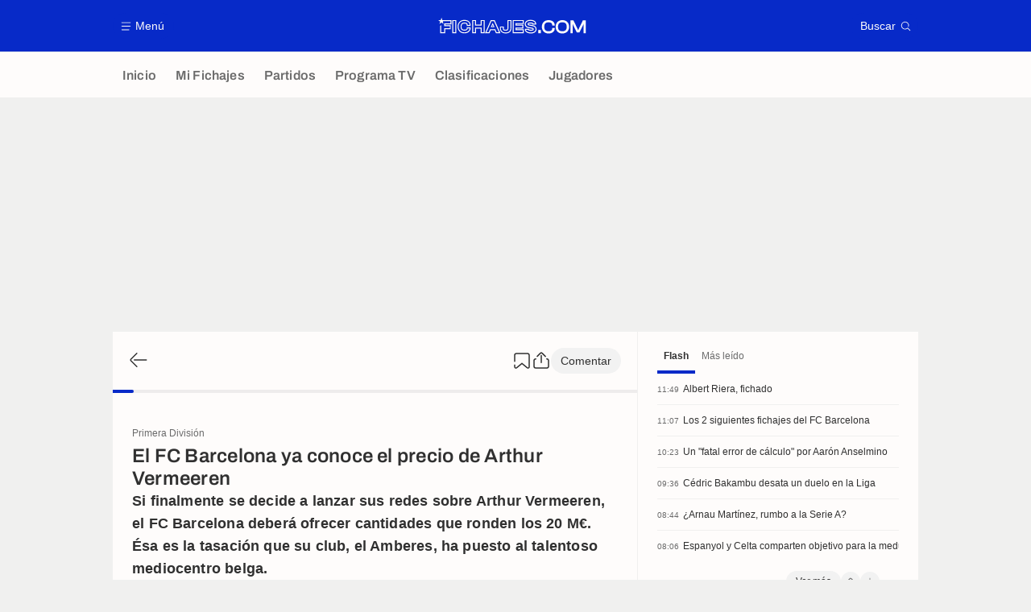

--- FILE ---
content_type: text/html; charset=UTF-8
request_url: https://www.fichajes.com/a5161261079877832083-el-fc-barcelona-ya-conoce-el-precio-de-arthur-vermeeren
body_size: 23647
content:
    <!doctype html>
<html lang="es" class="no-js" >
    <head>
        <meta charset="UTF-8">
        <meta name="viewport" content="width=device-width,initial-scale=1,maximum-scale=1,user-scalable=no">

                                        <link rel="preconnect" href="https://securepubads.g.doubleclick.net">
            <link rel="dns-prefetch" href="https://securepubads.g.doubleclick.net">
            <link rel="preconnect" href="https://c.amazon-adsystem.com">
            <link rel="dns-prefetch" href="https://c.amazon-adsystem.com">
            <link rel="preconnect" href="https://ib.adnxs.com">
            <link rel="dns-prefetch" href="https://ib.adnxs.com">
                                                <link rel="preconnect" href="https://sdk.privacy-center.org">
                    <link rel="dns-prefetch" href="https://sdk.privacy-center.org">
                                            <link rel="preconnect" href="https://logs1409.xiti.com">
        <link rel="dns-prefetch" href="https://logs1409.xiti.com">

                            
                                <script>document.documentElement.classList.remove("no-js");</script>
        
                    <style>body{background:#fff;-webkit-animation:-start 6s steps(1,end) 0s 1 normal both;-moz-animation:-start 6s steps(1,end) 0s 1 normal both;-ms-animation:-start 6s steps(1,end) 0s 1 normal both;animation:-start 6s steps(1,end) 0s 1 normal both}@-webkit-keyframes -start{from{visibility:hidden}to{visibility:visible}}@-moz-keyframes -start{from{visibility:hidden}to{visibility:visible}}@-ms-keyframes -start{from{visibility:hidden}to{visibility:visible}}@-o-keyframes -start{from{visibility:hidden}to{visibility:visible}}@keyframes -start{from{visibility:hidden}to{visibility:visible}}</style>
            <noscript><style>body{-webkit-animation:none;-moz-animation:none;-ms-animation:none;animation:none}</style></noscript>
                        










<style>
:root, body .forceLightmode {
    --grey1000: #303030;
    --grey1000rgb: 48,48,48;
    --grey900: #474747;
    --grey800: #6B6B6B;
    --grey400: #E1E1E0;
    --grey300: #EEECEC;
    --grey200: #F0F0EF;
    --grey100: #F2F2F2;
    --grey0: #FEFCFB;
    --grey0rgb: 254,252,251;
    --primary: #072AC8;
    --primaryRGB: 7,42,200;
    --onPrimary: #FEFCFB;
    --onPrimaryRGB: 254,252,251;

    --secondary: #CA0709;
    --secondaryRGB: 202,7,9;
    --onSecondary: #FEFCFB;
    --onSecondaryRGB: 254,252,251;

    --yellow-card: #FFC107;
    --red-card: #D32F2F;

    --success: #7CB342;
    --warning: #FDB935;
    --danger: #E53935;

    --live: #CA0709;
    --liveRGB: 202,7,9;
    --onLive: #FEFCFB;

    --betclic: #E20014;
    --parionssport: #00265A;
    --pmu: #007831;
    --unibet: #3AAA35;
    --winamax: #B5121B;
    --zebet: #CF0C1C;
}

body.darkmode, body .forceDarkmode {
            --grey1000: #FEFCFB;
            --grey1000rgb: 254,252,251;
            --grey900: #B8B8B8;
            --grey800: #98989F;
            --grey400: #0D0D0D;
            --grey300: #242424;
            --grey200: #000000;
            --grey100: #2C2C2E;
            --grey0: #171717;
            --grey0rgb: 23,23,23;
    
    --primary: #2972FA;
    --primaryRGB: 41,114,250;
    --onPrimary: #171717;
    --onPrimaryRGB: 23,23,23;

    --secondary: #EF3120;
    --secondaryRGB: 239,49,32;
    --onSecondary: #FEFCFB;
    --onSecondaryRGB: 254,252,251;

    --yellow-card: #FFC107;
    --red-card: #D32F2F;

    --success: #3BC14F;
    --warning: #FCB045;
    --danger: #FC5545;

    --live: #EF3120;
    --liveRGB: 239,49,32;
    --onLive: #FEFCFB;

    --betclicDark: #FF707D;
    --parionssportDark: #063574;
    --pmuDark: #00B84B;
    --unibetDark: #77D373;
    --winamaxDark: #F27D84;
    --zebetDark: #F77882;
}
</style>

            <link rel="stylesheet" href="https://www.fichajes.com/build/css/common.2f823942.css">
                    
                    <title>El FC Barcelona ya conoce el precio de Arthur Vermeeren</title>
<meta name="description" content="Si finalmente se decide a lanzar sus redes sobre Arthur Vermeeren, el FC Barcelona deberá ofrecer cantidades que ronden los 20 M€. Ésa es la tasa (...) - Fichajes.com"/>


<meta property="og:site_name" content="Fichajes.com : Información sobre los fichajes y actualidad del mundo del fútbol"/>
<meta property="og:url" content="https://www.fichajes.com/a5161261079877832083-el-fc-barcelona-ya-conoce-el-precio-de-arthur-vermeeren"/>
<meta property="og:type" content="article"/>
<meta property="og:title" content="El FC Barcelona ya conoce el precio de Arthur Vermeeren"/>
<meta property="og:description" content="Si finalmente se decide a lanzar sus redes sobre Arthur Vermeeren, el FC Barcelona deberá ofrecer cantidades que ronden los 20 M€. Ésa es la tasa (...) - Fichajes.com"/>
<meta property="og:image" content="https://assets-es.imgfoot.com/media/cache/1200x675/arthur-vermeeren-2324.jpg"/>
    <meta property="og:image:width" content="1200"/>
    <meta property="og:image:height" content="675"/>

<meta name="twitter:site" content="@Fichajes_futbol"/>
<meta name="twitter:card" content="summary_large_image"/>
<meta name="twitter:title" content="El FC Barcelona ya conoce el precio de Arthur Vermeeren"/>
<meta name="twitter:description" content="Si finalmente se decide a lanzar sus redes sobre Arthur Vermeeren, el FC Barcelona deberá ofrecer cantidades que ronden los 20 M€. Ésa es la tasa (...) - Fichajes.com"/>
<meta name="twitter:image" content="https://assets-es.imgfoot.com/media/cache/1200x675/arthur-vermeeren-2324.jpg"/>
<meta name="twitter:url" content="https://www.fichajes.com/a5161261079877832083-el-fc-barcelona-ya-conoce-el-precio-de-arthur-vermeeren"/>
<meta name="twitter:app:name:iphone" content="Fichajes.com"/>
<meta name="twitter:app:id:iphone" content="566521169"/>
<meta name="twitter:app:name:ipad" content="Fichajes.com"/>
<meta name="twitter:app:id:ipad" content="566521169"/>
<meta name="twitter:app:name:googleplay" content="Fichajes.com"/>
<meta name="twitter:app:id:googleplay" content="net.fichajes.mobile"/>
<meta name="twitter:widgets:theme" content=""/>
    <meta name="twitter:creator" content=""/>

<meta property="fb:app_id" content="206911805997058"/>

    <link rel="canonical" href="https://www.fichajes.com/a5161261079877832083-el-fc-barcelona-ya-conoce-el-precio-de-arthur-vermeeren"/>

    <link rel="author" href="https://www.fichajes.com/autor/6768697262641208032" />

    <meta name="author" content="Juan C. Navarro">





<meta name="robots" content="max-image-preview:large">

<meta name="apple-mobile-web-app-title" content="Fichajes.com">
<meta name="apple-itunes-app" content="app-id=566521169">
<meta name="application-name" content="Fichajes.com">

    <meta name="theme-color" content="#072AC8" data-light="#072AC8" data-dark="#3753D1">

<meta name="msapplication-TileColor" content="#072AC8">
<meta name="msapplication-TileImage" content="https://www.fichajes.com/build/favicons/mstile-150x150.png">
<meta name="msapplication-config" content="https://www.fichajes.com/browserconfig.xml">

        
        <link rel="manifest" href="https://www.fichajes.com/manifest.json">
        <link rel="apple-touch-icon" href="https://www.fichajes.com/build/favicons/apple-touch-icon.003c90f9.png">
<link rel="icon" type="image/png" sizes="16x16" href="https://www.fichajes.com/build/favicons/favicon-16x16.92bf6a1d.png">
<link rel="icon" type="image/png" id="favicon32" sizes="32x32" href="https://www.fichajes.com/build/favicons/favicon-32x32.45ab321b.png" data-src-alert="https://www.fichajes.com/build/favicons/favicon-32x32-alert.4f670079.png" data-src="https://www.fichajes.com/build/favicons/favicon-32x32.45ab321b.png">
<link rel="icon" type="image/png" sizes="192x192" href="https://www.fichajes.com/build/favicons/android-chrome-192x192.88189be8.png"  />
<link rel="icon" type="image/png" sizes="512x512" href="https://www.fichajes.com/build/favicons/android-chrome-512x512.b8dfbce8.png"  />
<link rel="mask-icon" href="https://www.fichajes.com/build/favicons/safari-pinned-tab.430333f4.svg" color="#072ac8">


                    <script type="application/ld+json">
                [{"@context":"https:\/\/schema.org","@type":"NewsArticle","mainEntityOfPage":{"@type":"WebPage","@id":"https:\/\/www.fichajes.com\/a5161261079877832083-el-fc-barcelona-ya-conoce-el-precio-de-arthur-vermeeren"},"headline":"El FC Barcelona ya conoce el precio de Arthur Vermeeren","speakable":{"@type":"SpeakableSpecification","cssSelector":[".heroHeader__title",".articleLead",".group__main .wysiwygContent"]},"datePublished":"2023-09-19T07:44:00+00:00","dateModified":"2023-09-19T07:50:04+00:00","author":[{"@type":"Person","name":"Juan C. Navarro","url":"https:\/\/www.fichajes.com\/autor\/6768697262641208032"}],"publisher":{"@type":"Organization","name":"Fichajes.com","logo":{"@type":"ImageObject","url":"https:\/\/www.fichajes.com\/build\/images\/cover-es.3e5a379e.jpg","width":"1200","height":"675"},"sameAs":["https:\/\/www.facebook.com\/fichajes.futbol","https:\/\/x.com\/Fichajes_futbol\/","https:\/\/www.instagram.com\/fichajes\/","https:\/\/flipboard.com\/@Fichajescom"]},"description":"Si finalmente se decide a lanzar sus redes sobre Arthur Vermeeren, el FC Barcelona deber\u00e1 ofrecer cantidades que ronden los 20 M\u20ac. \u00c9sa es la tasaci\u00f3n que su club, el Amberes, ha puesto al talentoso mediocentro belga.","keywords":"F\u00fatbol, Espa\u00f1a, Primera Divisi\u00f3n, B\u00e9lgica, Pro League, Arthur Denis Vermeeren, FCB, FC Barcelona, ANT, Antwerp","articleBody":"En apenas unas horas, el FC Barcelona inicia su andadura en la presente edici\u00f3n de la Liga de Campeones con un duelo, en teor\u00eda asequible, ante el Amberes. El choque servir\u00e1, adem\u00e1s, para que los directivos y t\u00e9cnicos cul\u00e9s puedan ver en acci\u00f3n a un futurible, el centrocampista Arthur Vermeeren.El belga, de apenas 18 a\u00f1os, se ha consolidado ya como uno de los pilares del cuadro que dirige Mark van Bommel y su notable rendimiento no ha pasado desapercibido para un club catal\u00e1n que le considera adecuado para reforzar el mediocentro, demarcaci\u00f3n solo cubierta por un especialista: el tarraconense Oriol Romeu.Coste asequibleSeg\u00fan cuenta Het Nieuwsblad, consciente del inter\u00e9s que despierta tanto en el Bar\u00e7a como en otros conjuntos de la talla del Borussia Dortmund, su club se ha apresurado ya a tasarle en unos 20 M\u20ac, cantidad que, seg\u00fan a\u00f1ade Mundo Deportivo, resultar\u00eda asequible para los catalanes en caso de que, finalmente, se decidan a pasar a la acci\u00f3n. &amp;quot;Es posible vender a jugadores por grandes precios a corto plazo. Hay jugadores que quieren seguir creciendo y tienes que dejarles ir&amp;quot;, reconoci\u00f3 el propio Van Bommel recientemente.Vermeeren, de apenas 18 a\u00f1os, ascendi\u00f3 a la primera plantilla de su actual equipo el pasado curso y en este exiguo espacio de tiempo ya ha sido capaz de acumular 43 partidos oficiales (un gol y cuatro asistencias). Adem\u00e1s, pese a su corta edad, ya ha tenido la oportunidad de debutar con la Selecci\u00f3n de B\u00e9lgica Sub\u201921.","articleSection":["Pro League","Primera Divisi\u00f3n"],"image":["https:\/\/assets-es.imgfoot.com\/media\/cache\/1200x675\/arthur-vermeeren-2324.jpg","https:\/\/assets-es.imgfoot.com\/media\/cache\/1200x900\/arthur-vermeeren-2324.jpg","https:\/\/assets-es.imgfoot.com\/media\/cache\/1200x1200\/arthur-vermeeren-2324.jpg","https:\/\/assets-es.imgfoot.com\/arthur-vermeeren-2324.jpg"]},{"@context":"https:\/\/schema.org","@type":"BreadcrumbList","itemListElement":[{"@type":"ListItem","name":"Inicio","position":1,"item":"https:\/\/www.fichajes.com\/"},{"@type":"ListItem","name":"Pro League","position":2,"item":"https:\/\/www.fichajes.com\/belgica\/pro-league\/"},{"@type":"ListItem","name":"El FC Barcelona ya conoce el precio de Arthur Vermeeren","position":3}]}]
            </script>
                    </head>

    <body class="page page--article_show   " data-kvcontent="article5161261079877832083"data-kvvideo="no"data-kvArticleType="center"data-kvVideoPerfectMatch="no"data-kvarticlehastiktok="no"data-kvCompetition="471877353908128115,5180905787907624408"data-kvTeam="8158115007993136624,8268342181749332393"data-kvPerson="6626426271097281766" data-id="5161261079877832083" data-page="article_show"  data-website="Fichajes.com" data-privacyPolicyURL="https://www.fichajes.com/contacto-aviso-legal-canales-rss" data-disqus=fichajes-1 >
                                        <div class="reg-ovr">
                <div id="/45503615/mweb_FichaJes/overlay_art"
             class="gtag gtag--m gtag--ovr "
             data-sizes='[[300, 50], [320, 50], [300, 100], [320, 100], &quot;fluid&quot;]'
             data-context="mweb"
             data-code="overlay_art"
             data-path="/45503615/mweb_FichaJes/overlay_art"
             data-appnexus-id="18996849"
             data-teads-id="130814"
             data-pubmatic-id="3178962"
             data-rubicon-id="921216"
             data-ix-id="1160027"
                             data-equativ-id="91511"
             data-mediasquare-id="fichajes.com_overlay_atf_banner_mobile"
             data-nexx360-id="5jdcrmhi"
             data-seedtag-id="34290217"
             data-taboola-id="MWeb_FichaJes/Overlay_ART"
             data-smilewanted-id="adversport.com_hb_3"
             data-optidigital-id="Overlay_ART"
             data-ttd-id="MWeb_FichaJes/Overlay_ART"
                
        ></div>
    
    <a class="reg-ovr_close hidden">&times;</a>
</div>


                                                
                            <div class="main">
                                            <header class="logoHeader">
    <div class="logoHeader__container">
        
<a  class="button button--alternate button--medium   "   role=button data-menumodal=open aria-label=Menú>
    <span class="button__iconWrapper">
            
<svg xmlns="http://www.w3.org/2000/svg" width="13" height="13" fill="currentColor" viewBox="0 0 24 24">
    <path d="M2.25 4.5h19.5c.413 0 .75-.338.75-.75a.752.752 0 0 0-.75-.75H2.25a.752.752 0 0 0-.75.75c0 .412.337.75.75.75ZM21.75 11.25H2.25a.752.752 0 0 0-.75.75c0 .412.337.75.75.75h19.5c.413 0 .75-.338.75-.75a.752.752 0 0 0-.75-.75ZM18.75 19.5H2.25a.752.752 0 0 0-.75.75c0 .413.337.75.75.75h16.5c.413 0 .75-.337.75-.75a.752.752 0 0 0-.75-.75Z"/>
</svg>


        </span><span class="button__textWrapper">Menú</span>
</a>


                    <a href="https://www.fichajes.com/" class="logoHeader__logo" aria-label="Fichajes.com : Información de fichajes y actualidad del mundo del fútbol">
                
<svg xmlns="http://www.w3.org/2000/svg" fill="none" viewBox="0 0 376 41" width="184" height="20">
  <path fill="currentColor" fill-rule="evenodd" d="m6.4 6.1 2-6.1 1.97 6.1h23.6v10.8H18.3V19h13.6v10.25H17.96l-.03 10.03H5.2l.03-18.53L7.7 18.9v17.9h7.82v-10H29.4v-5.34H15.52v-7.02h15.86V8.53H13.42l-1.84 1.33 1.98 6.09-5.17-3.77-5.2 3.77 1.98-6.1L0 6.1h6.41Zm232.65 12.55c3.36.6 5.86 1.7 7.67 3.36a9.03 9.03 0 0 1 2.94 6.98c0 5.06-3.83 10.95-14.54 10.95-3.71 0-7.25-.77-9.95-2.18-3.3-1.73-5.14-4.28-5.14-7.19V28h10.14v1.12c0 .37.23.72.6.83.98.32 2.5.6 4.37.6 2.8 0 3.97-.31 4.49-.6.2-.11.28-.17.28-.69 0-.51-.08-.6-.17-.66-.29-.2-.98-.52-2.76-.86l-6.92-1.15H230c-3.05-.55-5.4-1.52-7.13-3.02a9.22 9.22 0 0 1-3.19-7.27c0-5.03 3.88-10.89 14.83-10.89 8.05 0 14.14 4.08 14.14 9.49v2.58h-10.09v-1.32c0-.4-.23-.75-.6-.86-.83-.26-2.16-.52-3.85-.52-2.76 0-3.88.4-4.31.63-.26.12-.35.17-.35.6 0 .47.08.54.14.6.38.3 1.24.58 2.6.87l6.86 1.18Zm-16.44 11.92c0 4 5.87 6.79 12.53 6.79 8.42 0 11.96-4 11.99-8.3 0-4.2-2.82-6.79-8.51-7.82l-6.93-1.21c-3.36-.72-4.8-1.52-4.8-4 0-2.58 2.05-3.85 7.22-3.85 3.76 0 7.07 1.1 7.07 2.68h4.91c0-3.85-5.06-6.9-11.55-6.9-8.85 0-12.24 4.17-12.24 8.3 0 4.69 3.39 6.9 8.19 7.76l6.95 1.15c3.62.66 5.06 1.61 5.06 4.08 0 2.68-1.93 3.88-7.36 3.88-3.88 0-7.55-1.15-7.55-2.56h-4.97ZM143.88 7.56l-.69-1.53h-9.68l-.7 1.53-12.5 28.07-1.6 3.65h11.47l.68-1.55 2.53-5.75h9.92l2.52 5.75.7 1.55h11.52l-1.61-3.65-12.56-28.07Zm4.28 29.14-3.22-7.3h-13.27l-3.22 7.3h-5.78l12.5-28.1h6.35l12.5 28.1h-5.86Zm-10.03-23.17-4.68 10.78h9.68l-4.68-10.78h-.32Zm-1.55 9.14 1.72-3.93 1.73 3.93h-3.45ZM38.25 6.07H35.8v33.21h10V6.03h-7.55v.03Zm5.11 30.74h-5.11V8.48h5.11V36.8ZM66.38 5.63c4.37 0 8.19 1.1 11.06 3.2a11.67 11.67 0 0 1 4.89 9.5v2.45H72.4v-2.45c0-1-.34-1.75-1.06-2.35-.86-.72-2.47-1.12-4.65-1.12-2.65 0-4.52.54-5.64 1.72-1.17 1.18-1.75 3.22-1.75 6.06 0 2.82.58 4.86 1.72 6.04 1.15 1.15 3 1.72 5.67 1.72 5.71 0 5.71-2.38 5.71-3.39v-2.47h9.88v2.44c0 3.5-1.66 6.78-4.65 9.17-2.84 2.3-6.75 3.5-11.26 3.5-4.97 0-9.2-1.6-12.3-4.68-3.07-3.07-4.71-7.33-4.71-12.33S51 13.4 54.08 10.32s7.33-4.69 12.3-4.69Zm6.55 8.48a5.32 5.32 0 0 1 1.93 4.22v-.08h5.03c0-6.41-5.84-10.26-13.51-10.26-8.76 0-14.57 5.75-14.57 14.6s5.8 14.6 14.57 14.6c4.02 0 7.38-1.07 9.77-2.97a9.2 9.2 0 0 0 3.74-7.24h-5.06c0 3.82-2.79 5.84-8.13 5.84-6.61 0-9.8-3.1-9.8-10.18 0-7.07 3.19-10.23 9.8-10.23 2.87 0 4.9.58 6.23 1.7Zm37.3-8.05h-2.44v11.38H96.06V6.03h-9.91v33.22h9.91V27.5h11.73v11.75h10.03V6.03h-7.59v.03Zm5.17 30.75h-5.14V25.09H93.68V36.8h-5.03V8.48h5.03v11.38h16.58V8.48h5.14V36.8Zm60.38-30.78h10v20.29c0 4.11-1.18 7.39-3.45 9.71-2.47 2.53-6.18 3.83-11 3.83-4.8 0-8.54-1.3-11.1-3.83-2.41-2.38-3.62-5.71-3.62-9.88V22.4h9.77v3.81c0 1.78.26 2.9.78 3.45.57.6 1.9.91 3.88.91 2 0 3.36-.31 3.96-.91.52-.52.78-1.59.78-3.25V6.03Zm-4.49 31.41c8.71 0 12.02-4.5 12.02-11.06V8.48h-5.1v17.9c0 4.51-1.66 6.6-7.2 6.6-5.55 0-7.13-2.12-7.13-6.8v-1.35h-4.83v1.32c0 6.72 3.62 11.3 12.24 11.3Zm20.09-31.38h-2.44v33.22h27.96V29.17h-18.05V27.7h17.39V17.6h-17.39v-1.47h18.05V6.03h-25.52v.03Zm23.05 7.65H196.4v6.32h17.38v5.23H196.4v6.32h18.02v5.23h-23.05V8.48h23.07v5.23h-.02Zm46.34 17.76h-7.1v8.04h7.1v-8.04Zm6.96-20.67c3.04-3 7.27-4.62 12.27-4.62 9.4 0 15.72 5.14 15.72 12.81v.95h-6.3V19c0-4.82-3.16-7.27-9.36-7.27-7.42 0-10.9 3.62-10.9 11.38 0 7.73 3.45 11.33 10.9 11.33 6.29 0 9.37-2.36 9.37-7.27v-.92h6.29v.92c0 3.85-1.53 7.12-4.4 9.42-2.81 2.27-6.72 3.45-11.32 3.45-5 0-9.25-1.61-12.27-4.63-3.05-3.04-4.66-7.3-4.66-12.3 0-5 1.61-9.25 4.66-12.3Zm47.33-4.62c-5.03 0-9.31 1.6-12.36 4.62-3.07 3.05-4.68 7.3-4.68 12.3 0 5.03 1.6 9.29 4.68 12.3 3.05 3.02 7.33 4.63 12.36 4.63 10.37 0 17.1-6.64 17.1-16.93 0-10.28-6.7-16.92-17.1-16.92Zm0 28.25c-7.62 0-11-3.51-11-11.33 0-7.76 3.5-11.38 11-11.38 7.53 0 11.03 3.62 11.03 11.38.03 7.73-3.47 11.33-11.03 11.33Zm42.87-8.91 9.28-18.88h7.5v32.9h-5.75V19.43l.18-4.11-1.78 4.22-8.97 18.05h-6.6l-8.97-18.05-1.79-4.22.18 4.1v20.12h-5.78V6.64h7.53l.09.17 9.25 18.7 2.87 6.56 2.76-6.55Z" clip-rule="evenodd"/>
</svg>


            </a>
        
         
<a  class="button button--alternate button--medium   "   role=button data-searchmodal=open aria-label=Buscar>
    <span class="button__textWrapper">Buscar</span><span class="button__iconWrapper">
            
<svg xmlns="http://www.w3.org/2000/svg" width="13" height="13" fill="currentColor" viewBox="0 0 24 24">
    <path d="M22.282 21.218 16.8 15.735a.747.747 0 0 0-1.058 0c-2.91 2.902-7.642 2.902-10.552 0A7.421 7.421 0 0 1 3 10.455c0-1.988.78-3.862 2.19-5.265A7.386 7.386 0 0 1 10.455 3c1.995 0 3.87.78 5.28 2.19a7.411 7.411 0 0 1 1.822 7.552.751.751 0 0 0 .48.945.751.751 0 0 0 .945-.48A8.897 8.897 0 0 0 16.8 4.14a8.901 8.901 0 0 0-6.338-2.625 8.902 8.902 0 0 0-6.33 2.625 8.871 8.871 0 0 0-2.625 6.33c0 2.393.93 4.65 2.625 6.345a9.046 9.046 0 0 0 6.33 2.617 8.964 8.964 0 0 0 5.783-2.114l4.98 4.98c.15.15.337.217.532.217a.747.747 0 0 0 .532-1.275l-.007-.023Z"/>
</svg>


        </span>
</a>

    </div>
</header>

                        <div class="mainNavigation">
    <nav class="mainNavigation__container">
        <ul class="mainNavigation__list">
                            <li class="mainNavigation__item">
                    <a href=/ class="mainNavigationButton   " >
    <span class="mainNavigationButton__iconText">
<svg xmlns="http://www.w3.org/2000/svg" width="24" height="24" fill="currentColor" viewBox="0 0 24 24">
    <path class="svgActive" d="m21.367 8.182-7.5-6.022a2.959 2.959 0 0 0-3.735 0l-7.5 6.022a3.02 3.02 0 0 0-1.132 2.37v9.765c0 1.208.96 2.19 2.145 2.19h3.712c1.186 0 2.145-.982 2.145-2.19v-4.95c0-.382.285-.69.646-.69h3.712c.353 0 .645.308.645.69v4.95c0 1.208.96 2.19 2.145 2.19h3.713c1.184 0 2.145-.982 2.145-2.19v-9.764a3.02 3.02 0 0 0-1.133-2.37h-.008Z"/>
    <path class="svgInactive" d="m21.367 8.182-7.5-6.022a2.948 2.948 0 0 0-3.727 0l-7.5 6.022a3.05 3.05 0 0 0-1.14 2.37v8.198c0 .413.337.75.75.75s.75-.337.75-.75v-8.197c0-.466.21-.916.578-1.2l7.5-6.023a1.468 1.468 0 0 1 1.852 0l7.508 6.022c.36.285.57.728.57 1.2v9.758c0 .383-.293.69-.645.69H16.65c-.352 0-.645-.308-.645-.69v-4.95c0-1.207-.96-2.19-2.137-2.19h-3.72c-1.178 0-2.138.982-2.138 2.19v4.95c0 .383-.292.69-.645.69H3.757a.752.752 0 0 0-.75.75c0 .413.338.75.75.75h3.608c1.185 0 2.145-.983 2.145-2.19v-4.95c0-.383.285-.69.638-.69h3.72c.352 0 .637.307.637.69v4.95c0 1.207.96 2.19 2.145 2.19h3.713c1.184 0 2.145-.983 2.145-2.19v-9.757c0-.923-.428-1.808-1.133-2.37h-.008Z"/>
</svg>

<span class="mainNavigationButton__iconText__shortText">Inicio</span>
        <span class="mainNavigationButton__iconText__text">Inicio</span>
    </span></a>

                </li>
                            <li class="mainNavigation__item">
                    <a href=/favoritos/ class="mainNavigationButton   " >
    <span class="mainNavigationButton__iconText">
<svg xmlns="http://www.w3.org/2000/svg" width="24" height="24" fill="currentColor" viewBox="0 0 24 24">
  <path class="svgActive" d="M22.417 9.457c-.217-.637-.78-1.05-1.44-1.05l-5.767-.03-1.838-5.872a1.433 1.433 0 0 0-1.38-1.012c-.637 0-1.192.404-1.38 1.012L8.76 8.4H3.007c-.66 0-1.222.412-1.44 1.05a1.56 1.56 0 0 0 .533 1.748l4.68 3.547-1.785 5.723c-.203.652.03 1.357.585 1.747a1.476 1.476 0 0 0 1.762-.03l4.613-3.532 4.68 3.532a1.474 1.474 0 0 0 1.762.03c.555-.39.788-1.095.585-1.747l-1.785-5.723 4.68-3.547c.533-.405.75-1.11.533-1.748l.007.008Z"/>
  <path class="svgInactive"  d="M22.418 9.457a1.503 1.503 0 0 0-1.44-1.05l-5.768-.022-1.83-5.88A1.431 1.431 0 0 0 12 1.493c-.637 0-1.185.397-1.38 1.02L8.903 8.024l-.135.383H3.023c-.54 0-1.02.277-1.298.735a1.59 1.59 0 0 0-.045 1.552.747.747 0 0 0 1.013.307A.747.747 0 0 0 3 9.99c-.007-.015 0-.068.023-.082h5.745c.66 0 1.245-.428 1.447-1.073L12 3.12l1.785 5.722a1.526 1.526 0 0 0 1.448 1.073h5.745v.098l-2.633 1.995s-.045.037-.067.06L15.9 13.86s-.075.06-.097.09a.729.729 0 0 0-.188.758l1.943 6.225c.015.06-.015.067-.008.067l-4.68-3.532a1.451 1.451 0 0 0-1.747 0l-4.665 3.54s-.038-.015-.023-.075l1.943-6.226a.81.81 0 0 0-.285-.847l-2.258-1.702a.752.752 0 0 0-1.05.15.752.752 0 0 0 .15 1.05l1.86 1.402-1.785 5.723c-.21.652.03 1.357.585 1.747a1.476 1.476 0 0 0 1.763-.03l4.612-3.532 4.68 3.532a1.474 1.474 0 0 0 1.763.038c.555-.39.787-1.096.585-1.748l-1.785-5.722 2.047-1.546s.053-.037.075-.06l2.558-1.942c.532-.398.75-1.103.532-1.748l-.007-.014Z"/>
</svg>

<span class="mainNavigationButton__iconText__shortText">Mi Fichajes</span>
        <span class="mainNavigationButton__iconText__text">Mi Fichajes</span>
    </span></a>

                </li>
                            <li class="mainNavigation__item">
                    <a href=/directo/ class="mainNavigationButton   " >
    <span class="mainNavigationButton__iconText">
<svg xmlns="http://www.w3.org/2000/svg" width="24" height="24" fill="currentColor" viewBox="0 0 24 24">
    <path class="svgActive" d="M4.5 15V9h-3v6h3ZM9 12c0 1.395.953 2.573 2.25 2.903V9.098A2.994 2.994 0 0 0 9 12ZM15 12a2.994 2.994 0 0 0-2.25-2.902v5.805A2.994 2.994 0 0 0 15 12ZM19.5 9v6h3V9h-3Z"/>
    <path class="svgActive" d="M1.5 6v1.5h3.75c.412 0 .75.338.75.75v7.5c0 .413-.338.75-.75.75H1.5V18a3 3 0 0 0 3 3h6.75v-4.567A4.492 4.492 0 0 1 7.5 12c0-2.227 1.62-4.08 3.75-4.433V3H4.5a3 3 0 0 0-3 3ZM19.5 3h-6.75v4.567A4.492 4.492 0 0 1 16.5 12c0 2.227-1.62 4.08-3.75 4.433V21h6.75a3 3 0 0 0 3-3v-1.5h-3.75a.752.752 0 0 1-.75-.75v-7.5c0-.412.337-.75.75-.75h3.75V6a3 3 0 0 0-3-3Z"/>
    <path class="svgInactive" d="M19.5 3h-15a3 3 0 0 0-3 3v11.25c0 .413.337.75.75.75s.75-.337.75-.75v-.75h2.25c.412 0 .75-.337.75-.75v-7.5a.752.752 0 0 0-.75-.75H3V6c0-.825.675-1.5 1.5-1.5h6.75v3.067A4.505 4.505 0 0 0 7.5 12a4.505 4.505 0 0 0 3.75 4.433V19.5h-7.5a.752.752 0 0 0-.75.75c0 .413.337.75.75.75H19.5a3 3 0 0 0 3-3V6a3 3 0 0 0-3-3Zm-15 6v6H3V9h1.5Zm8.25.105A3 3 0 0 1 15 12a3 3 0 0 1-2.25 2.895v-5.79ZM9 12a3 3 0 0 1 2.25-2.895v5.79A3 3 0 0 1 9 12Zm10.5 7.5h-6.75v-3.067A4.505 4.505 0 0 0 16.5 12a4.505 4.505 0 0 0-3.75-4.433V4.5h6.75c.825 0 1.5.675 1.5 1.5v1.5h-2.25a.752.752 0 0 0-.75.75v7.5c0 .413.337.75.75.75H21V18c0 .825-.675 1.5-1.5 1.5ZM21 15h-1.5V9H21v6Z"/>
</svg>

<span class="mainNavigationButton__iconText__shortText">Partidos</span>
        <span class="mainNavigationButton__iconText__text">Partidos</span>
    </span></a>

                </li>
                            <li class="mainNavigation__item">
                    <a href=/futbol-tele/ class="mainNavigationButton   " >
    <span class="mainNavigationButton__iconText">
<svg xmlns="http://www.w3.org/2000/svg" width="24" height="24" fill="currentColor" viewBox="0 0 24 24">
    <path class="svgActive" fill-rule="evenodd" clip-rule="evenodd" d="M22.5 15.75V6a3 3 0 0 0-3-3h-15a3 3 0 0 0-3 3v9.75c0 1.335.87 2.468 2.078 2.858l-1.11 1.11a.756.756 0 0 0 0 1.064c.15.143.337.218.532.218a.768.768 0 0 0 .533-.218l2.032-2.032h12.87l2.033 2.032c.15.143.337.218.532.218a.768.768 0 0 0 .532-.218.756.756 0 0 0 0-1.064l-1.11-1.11A3.002 3.002 0 0 0 22.5 15.75Zm-12-7.5H9v6c0 .412-.338.75-.75.75a.752.752 0 0 1-.75-.75v-6H6a.752.752 0 0 1-.75-.75c0-.412.338-.75.75-.75h4.5c.412 0 .75.338.75.75s-.338.75-.75.75Zm5.962 6.24a.747.747 0 0 1-.712.51.936.936 0 0 1-.24-.037.752.752 0 0 1-.473-.48l-2.25-6.743a.758.758 0 0 1 .473-.953.758.758 0 0 1 .953.473l1.537 4.613 1.538-4.613c.134-.39.555-.6.952-.473.39.136.6.556.473.953l-2.25 6.742v.008Z"/>
    <path class="svgInactive" d="M22.5 15.78V5.97A2.977 2.977 0 0 0 19.53 3H4.47A2.977 2.977 0 0 0 1.5 5.97V15c0 .412.337.75.75.75S3 15.412 3 15V5.97c0-.81.66-1.47 1.47-1.47h15.06c.81 0 1.47.66 1.47 1.47v9.81c0 .81-.66 1.47-1.47 1.47H5.25a.747.747 0 0 0-.285.06.753.753 0 0 0-.247.165l-2.25 2.25A.747.747 0 0 0 3 21a.768.768 0 0 0 .533-.218l2.032-2.032h12.877l2.033 2.032c.15.15.337.218.532.218a.747.747 0 0 0 .532-1.275l-1.116-1.117a2.955 2.955 0 0 0 2.085-2.82l-.008-.008Z"/>
    <path class="svgInactive" d="M8.25 15c.412 0 .75-.338.75-.75v-6h1.5c.412 0 .75-.338.75-.75a.752.752 0 0 0-.75-.75H6a.752.752 0 0 0-.75.75c0 .412.338.75.75.75h1.5v6c0 .412.338.75.75.75ZM15.068 14.543l.045.09c.03.052.067.097.105.142.022.022.037.045.06.06.067.052.135.09.21.12l.015.008c.075.022.15.037.232.037a.794.794 0 0 0 .233-.037l.015-.008a.728.728 0 0 0 .21-.12c.022-.023.045-.038.06-.06a.635.635 0 0 0 .105-.143c.015-.03.03-.052.045-.09.007-.022.022-.037.03-.052l2.25-6.75a.761.761 0 0 0-.473-.953.741.741 0 0 0-.945.473l-1.537 4.62-1.538-4.62a.749.749 0 1 0-1.417.48l2.25 6.75.03.053h.015Z"/>
</svg>

<span class="mainNavigationButton__iconText__shortText">TV</span>
        <span class="mainNavigationButton__iconText__text">Programa TV</span>
    </span></a>

                </li>
                            <li class="mainNavigation__item">
                    <a href=/clasificacion/ class="mainNavigationButton   " >
    <span class="mainNavigationButton__iconText">
<svg xmlns="http://www.w3.org/2000/svg" width="24" height="24" fill="currentColor" viewBox="0 0 24 24">
    <path class="svgActive" d="M18.75 11.25h-3V4.5a3 3 0 0 0-3-3h-1.5a3 3 0 0 0-3 3v3.75h-3a3 3 0 0 0-3 3v8.25a3 3 0 0 0 3 3h13.5a3 3 0 0 0 3-3v-5.25a3 3 0 0 0-3-3Zm.57 6.262c-.12.18-.293.316-.518.413-.224.098-.487.15-.787.15-.338 0-.623-.052-.848-.157a1.11 1.11 0 0 1-.517-.435 1.192 1.192 0 0 1-.172-.638v-.098h.81v.113c0 .172.06.315.172.413.12.105.293.15.517.15.226 0 .383-.045.503-.15.12-.098.18-.256.18-.458 0-.158-.03-.277-.098-.36a.43.43 0 0 0-.247-.18.955.955 0 0 0-.33-.06h-.367v-.63h.36c.112 0 .21-.015.3-.06a.53.53 0 0 0 .217-.188.605.605 0 0 0 .082-.322.651.651 0 0 0-.075-.315.446.446 0 0 0-.21-.18.803.803 0 0 0-.307-.06.813.813 0 0 0-.315.06.45.45 0 0 0-.225.18.612.612 0 0 0-.075.3v.09h-.795v-.15c0-.225.053-.42.172-.592.12-.166.285-.3.503-.398a1.94 1.94 0 0 1 .75-.135c.285 0 .532.037.75.128.21.09.375.217.495.39.12.165.18.367.18.6a.953.953 0 0 1-.323.72c-.097.082-.202.15-.33.202v.03c.218.06.398.18.533.345.135.172.21.39.21.66-.008.24-.067.45-.195.622Zm-8.513-12.87c.128-.007.285-.045.458-.09.172-.052.352-.112.525-.187.18-.075.338-.15.473-.24h.374v3.45h.915v.675h-2.737v-.675h.982v-2.43h-.99v-.502ZM7.507 15H4.516v-.217c0-.18.038-.345.098-.488.067-.15.15-.285.262-.412.112-.12.24-.24.375-.353.135-.112.277-.217.42-.322.165-.128.322-.248.465-.368.15-.12.263-.248.36-.39a.8.8 0 0 0 .135-.457.595.595 0 0 0-.06-.24.594.594 0 0 0-.188-.203.672.672 0 0 0-.345-.075c-.15 0-.27.023-.367.075a.455.455 0 0 0-.218.21.633.633 0 0 0-.074.33v.217h-.803s0-.052-.015-.082c0-.037-.007-.082-.007-.135 0-.293.067-.533.202-.72.135-.188.315-.33.548-.42.232-.09.487-.135.78-.135.262 0 .487.037.667.105.173.075.315.172.428.3.104.12.18.247.232.39a1.302 1.302 0 0 1-.038.93c-.067.158-.157.3-.277.435-.112.143-.255.27-.412.398-.158.127-.33.247-.51.375-.09.06-.18.127-.263.187a2.96 2.96 0 0 0-.21.165c-.053.06-.098.113-.135.165h1.942V15Z"/>
    <path class="svgInactive" d="M18.75 11.25h-3V4.5a3 3 0 0 0-3-3h-1.5a3 3 0 0 0-3 3v3.75H4.905a2.66 2.66 0 0 0-2.655 2.655v7.845c0 .413.337.75.75.75s.75-.337.75-.75v-7.845c0-.637.518-1.155 1.155-1.155H8.25V21H6a.752.752 0 0 0-.75.75c0 .413.338.75.75.75h12.75a3 3 0 0 0 3-3v-5.25a3 3 0 0 0-3-3ZM14.25 21h-4.5V4.5c0-.825.675-1.5 1.5-1.5h1.5c.825 0 1.5.675 1.5 1.5V21Zm6-1.5c0 .825-.675 1.5-1.5 1.5h-3v-8.25h3c.825 0 1.5.675 1.5 1.5v5.25Z"/>
    <path class="svgInactive" d="M6.135 12.84c-.15.12-.3.24-.465.367-.142.105-.285.21-.42.323a4.232 4.232 0 0 0-.375.353 1.496 1.496 0 0 0-.262.405 1.19 1.19 0 0 0-.098.495V15H7.5v-.735H5.565a.63.63 0 0 1 .135-.158c.06-.052.128-.112.21-.172.083-.06.173-.12.263-.188.18-.127.352-.247.51-.374.157-.128.3-.255.412-.39.12-.136.21-.286.278-.436.067-.15.105-.33.105-.517 0-.135-.023-.27-.068-.412a1.028 1.028 0 0 0-.232-.398 1.137 1.137 0 0 0-.428-.293 1.708 1.708 0 0 0-.66-.112c-.292 0-.555.045-.78.135-.225.09-.412.232-.547.42-.135.188-.203.428-.203.72v.135a.2.2 0 0 0 .015.082h.803v-.217c0-.135.022-.24.075-.33a.534.534 0 0 1 .217-.21.764.764 0 0 1 .368-.075c.15 0 .262.03.345.082.09.053.15.12.187.203.038.082.06.158.06.24a.818.818 0 0 1-.135.457c-.09.135-.21.27-.36.39v-.007ZM12.638 4.125h-.375c-.143.082-.3.165-.473.24a4.892 4.892 0 0 1-.525.188c-.172.052-.33.082-.457.09v.502h.99v2.43h-.983v.675h2.745v-.675h-.915v-3.45h-.007ZM18.772 15.885v-.022c.128-.053.233-.128.33-.21a.903.903 0 0 0 .323-.713.998.998 0 0 0-.18-.6 1.12 1.12 0 0 0-.495-.39 1.94 1.94 0 0 0-.75-.135c-.285 0-.533.045-.75.143a1.168 1.168 0 0 0-.503.397c-.12.172-.18.367-.18.592v.15h.795v-.09c0-.12.03-.217.075-.3a.465.465 0 0 1 .218-.18.813.813 0 0 1 .315-.06c.12 0 .217.023.307.06.09.038.158.098.21.18a.567.567 0 0 1 .075.308c0 .135-.03.24-.082.322a.48.48 0 0 1-.218.188.651.651 0 0 1-.3.06h-.36v.63h.368c.12 0 .232.015.33.052a.508.508 0 0 1 .247.18c.068.083.098.203.098.36 0 .21-.06.36-.18.466-.12.097-.285.15-.503.15-.217 0-.397-.053-.51-.15a.531.531 0 0 1-.18-.413v-.113h-.81v.105c0 .24.06.45.173.638.112.188.285.33.517.435.225.105.51.157.848.157.307 0 .57-.052.795-.15.225-.097.397-.232.517-.412.12-.172.188-.383.188-.622 0-.27-.068-.488-.21-.66a1.078 1.078 0 0 0-.533-.353h.015Z"/>
</svg>

<span class="mainNavigationButton__iconText__shortText">Clasificación</span>
        <span class="mainNavigationButton__iconText__text">Clasificaciones</span>
    </span></a>

                </li>
                            <li class="mainNavigation__item">
                    <a href=/jugador/ class="mainNavigationButton   " >
    <span class="mainNavigationButton__iconText"><span class="mainNavigationButton__iconText__shortText">Jugadores</span>
        <span class="mainNavigationButton__iconText__text">Jugadores</span>
    </span></a>

                </li>
                    </ul>
    </nav>
</div>

                    
                                                        <div id="/45503615/desk_FichaJes/header_art"
             class="gtag gtag--d  gtag--header"
             data-sizes='[[970, 250], [728, 90], [970, 90], [1000, 250]]'
             data-context="desk"
             data-code="header_art"
             data-path="/45503615/desk_FichaJes/header_art"
             data-appnexus-id="18996822"
             data-teads-id="130814"
             data-pubmatic-id="3178843"
             data-rubicon-id="920976"
             data-ix-id="559172"
                             data-equativ-id="91490"
             data-mediasquare-id="fichajes.com_header_atf_mban_desktop"
             data-nexx360-id="gbxbnxfz"
             data-seedtag-id="34290161"
             data-taboola-id="Desk_FichaJes/Header_ART"
             data-smilewanted-id="adversport.com_hb_2"
             data-optidigital-id=""
             data-ttd-id="Desk_FichaJes/Header_ART"
                
        ></div>
    
                    
                            <div class="group group--1 ">
                                    <div class="group__main ">
                        <div class="topBar ">
    <div class="topBar__sticky">
        <div class="topBar__top">

            <a href="/" aria-label="volver" data-navigationBack class="topBar__buttonBack">
                <span class="topBar__buttonBack__iconBack">
                
<svg xmlns="http://www.w3.org/2000/svg" width="24" height="24" fill="currentColor" viewBox="0 0 24 24">
    <path d="M21.75 11.25h-15A.752.752 0 0 0 6 12c0 .412.338.75.75.75h15c.413 0 .75-.338.75-.75a.752.752 0 0 0-.75-.75Z" />
    <path d="M3.217 12.533A.742.742 0 0 1 3 12c0-.203.075-.39.217-.533l7.193-7.185a.747.747 0 1 0-1.058-1.057L2.16 10.41A2.23 2.23 0 0 0 1.5 12c0 .6.232 1.162.66 1.59l7.192 7.192c.15.15.338.218.533.218a.747.747 0 0 0 .533-1.275l-7.193-7.193h-.008Z" />
</svg>


                </span>
                <span class="topBar__buttonBack__iconLogo">
                
<svg  width="24" height="24" fill="currentColor" viewBox="0 0 64 64" xmlns="http://www.w3.org/2000/svg">
<path d="M59.36 9.904H20.88L17.664 0l-3.216 9.904h-1.056v.032H4l8.448 6.128L9.216 26l8.448-6.144L26.112 26l-3.232-9.936 2.976-2.16h29.296v9.632H29.296v11.44h22.592l.032 8.72H29.296V60H16.544l.032-29.184-4.064 2.992L12.464 64h20.768l.016-16.32H56l-.016-16.704h-22.16V27.52h25.52l.016-17.616Z"/>
</svg>


                </span>
            </a>

            <div class="topBar__actions">
                                    <button class="topBar__action topBar__action--actionPromoteAppNotification" data-modal="modalPromoteAppNotification" data-modal-src="/promote-app-landing/">
                        
<svg xmlns="http://www.w3.org/2000/svg" width="24" height="24" fill="currentColor" viewBox="0 0 24 24">
    <path class="svgActive" d="M18.645 15.727V8.453c-.037-3.068-2.445-5.618-5.557-6.105A1.127 1.127 0 0 0 12 1.508c-.525 0-.96.36-1.087.84-3.113.487-5.52 3.037-5.558 6.12v7.267l-1.44 1.808a.753.753 0 0 0 .585 1.223h2.468A5.254 5.254 0 0 0 12 22.514a5.26 5.26 0 0 0 5.033-3.75H19.5a.753.753 0 0 0 .585-1.223l-1.44-1.807v-.008ZM4.5 4.83a.768.768 0 0 0 .533-.217l1.5-1.5a.747.747 0 1 0-1.058-1.058l-1.5 1.5a.747.747 0 0 0 .533 1.275H4.5ZM18.968 4.613c.15.15.337.217.532.217a.747.747 0 0 0 .532-1.275l-1.5-1.5a.747.747 0 1 0-1.057 1.058l1.5 1.5h-.007Z"/>
    <path class="svgInactive" d="M18.645 15.727V8.453c-.037-3.068-2.445-5.618-5.557-6.105A1.127 1.127 0 0 0 12 1.508c-.525 0-.96.36-1.087.84-3.113.487-5.52 3.037-5.558 6.12v2.04c0 .412.338.75.75.75.413 0 .75-.338.75-.75V8.475c.03-2.602 2.34-4.717 5.145-4.717 2.805 0 5.115 2.115 5.145 4.71v7.53c0 .172.06.337.165.464l.63.796H6.06l.63-.796a.765.765 0 0 0 .165-.464v-.99a.752.752 0 0 0-.75-.75.752.752 0 0 0-.75.75v.727l-1.44 1.808a.753.753 0 0 0 .585 1.223h2.475A5.213 5.213 0 0 0 12 22.514a5.213 5.213 0 0 0 5.025-3.75H19.5a.753.753 0 0 0 .585-1.223l-1.44-1.807v-.008ZM12 21a3.704 3.704 0 0 1-3.42-2.25h6.848a3.712 3.712 0 0 1-3.42 2.25H12ZM4.5 4.83a.768.768 0 0 0 .533-.217l1.5-1.5a.747.747 0 1 0-1.058-1.058l-1.5 1.5a.747.747 0 0 0 .533 1.275H4.5ZM18.968 4.613c.15.15.337.217.532.217a.747.747 0 0 0 .532-1.275l-1.5-1.5a.747.747 0 1 0-1.057 1.058l1.5 1.5h-.007Z"/>
</svg>


                    </button>
                                                    <button aria-label="Guardar en el marcador" class="topBar__action topBar__action--actionBookmark" data-article-id="5161261079877832083">
                        
<svg xmlns="http://www.w3.org/2000/svg" width="24" height="24" fill="currentColor" viewBox="0 0 24 24">
  <path class="svgActive" d="M18.75 2.25H5.25a3 3 0 0 0-3 3v14.28a2.247 2.247 0 0 0 3.615 1.785L12 16.283l6.157 5.054a2.245 2.245 0 0 0 2.348.203 2.234 2.234 0 0 0 1.238-2.01V5.25a3 3 0 0 0-3-3h.007Z"/>
  <path class="svgInactive" d="M19.5 21.788c-.473 0-.938-.15-1.335-.443l-6.157-5.055-6.135 5.033a2.247 2.247 0 0 1-3.616-1.785v-2.28c0-.413.338-.75.75-.75.413 0 .75.337.75.75v2.28c0 .292.158.54.413.674.128.06.45.18.78-.067l6.577-5.4a.756.756 0 0 1 .953 0l6.607 5.423c.308.224.63.105.75.044a.73.73 0 0 0 .413-.674V5.25c0-.825-.675-1.5-1.5-1.5H5.25c-.825 0-1.5.675-1.5 1.5v7.5c0 .412-.337.75-.75.75a.752.752 0 0 1-.75-.75v-7.5a3 3 0 0 1 3-3h13.5a3 3 0 0 1 3 3v14.28c0 .855-.473 1.627-1.238 2.01-.322.165-.667.24-1.012.24v.008Z"/>
</svg>


                    </button>
                
                                    <button aria-label="Compartir" class="topBar__action topBar__action--actionShare"  data-share>
                        
<svg  width="24" height="24" fill="currentColor" viewBox="0 0 24 24">
    <path fill-rule="evenodd" clip-rule="evenodd" d="M6.9 7.365a.747.747 0 0 1-.533-1.275l3.923-3.922a2.422 2.422 0 0 1 3.413 0l3.922 3.922a.747.747 0 1 1-1.057 1.058l-3.923-3.923a.912.912 0 0 0-1.29 0L7.433 7.148a.736.736 0 0 1-.533.217ZM12 15a.752.752 0 0 1-.75-.75V5.437c0-.412.338-.75.75-.75s.75.338.75.75v8.813c0 .412-.338.75-.75.75Zm-9.75 3.75a3 3 0 0 0 3 3h13.5a3 3 0 0 0 3-3V12a3 3 0 0 0-3-3 .752.752 0 0 0-.75.75c0 .412.337.75.75.75.825 0 1.5.675 1.5 1.5v6.75c0 .825-.675 1.5-1.5 1.5H5.25c-.825 0-1.5-.675-1.5-1.5V12c0-.825.675-1.5 1.5-1.5.412 0 .75-.338.75-.75A.752.752 0 0 0 5.25 9a3 3 0 0 0-3 3v6.75Z"/>
</svg>


                    </button>
                
                
                                    <div class="buttonWithCount">
                                                
<a  class="button button--tertiary button--medium  topBar__action topBar__action--actionComment "   role=button data-identifier=5161261079877832083 data-url=https://www.fichajes.com/a5161261079877832083-el-fc-barcelona-ya-conoce-el-precio-de-arthur-vermeeren data-category=9579242>
    <span class="button__textWrapper">Comentar</span>
</a>

                                            </div>
                            </div>
        </div>

                    <div class="topBar__progressTrack">
                <div class="topBar__progressBar " data-progressReadingBar
                    style="transform: translateX(4%)"></div>
            </div>
            </div>
</div>



    <div class="heroHeader ">
    <div class="heroHeader_titleContainer">
                    <div class="heroHeader__specificities">
                                                                    <span class="heroHeader__competition">Primera División</span>
                            </div>
                <h1 class="heroHeader__title">El FC Barcelona ya conoce el precio de Arthur Vermeeren</h1>
    </div>

            <h2 class="articleLead"  data-live-id="articleLead.isLive"  data-live-value="16951098040"  data-live="0"  data-live-reload="1" >Si finalmente se decide a lanzar sus redes sobre Arthur Vermeeren, el FC Barcelona deberá ofrecer cantidades que ronden los 20 M€. Ésa es la tasación que su club, el Amberes, ha puesto al talentoso mediocentro belga.</h2>

    
    <div class="heroHeader__publication">
        <div class="heroHeader__authorsDates">
                            Por
                                                            <a href="/autor/6768697262641208032">Juan C. Navarro</a>
                                                                                                <time datetime="2023-09-19T07:44:00+00:00">
                    - 19/09/2023
                    - 09:44
                </time>
                                </div>

                    <div class="heroHeader__readingTime">
                
<svg xmlns="http://www.w3.org/2000/svg" width="12" height="12" fill="currentColor" viewBox="0 0 24 24">
    <path fill-rule="evenodd" clip-rule="evenodd" d="m19.83 6.098-.547.57a9.688 9.688 0 0 1 2.467 6.457c0 5.378-4.372 9.75-9.75 9.75s-9.75-4.372-9.75-9.75c0-1.613.382-3.143 1.132-4.56a.747.747 0 0 1 1.013-.315c.368.195.51.645.315 1.012a8.172 8.172 0 0 0-.953 3.855c0 4.553 3.698 8.25 8.25 8.25 4.553 0 8.25-3.697 8.25-8.25 0-4.552-3.697-8.25-8.25-8.25-1.702 0-3.33.51-4.71 1.478a.747.747 0 0 1-1.042-.18.747.747 0 0 1 .18-1.043 9.66 9.66 0 0 1 4.815-1.717v-.78h-.75a.752.752 0 0 1-.75-.75c0-.413.338-.75.75-.75h3c.412 0 .75.337.75.75s-.338.75-.75.75h-.75v.788a9.677 9.677 0 0 1 5.46 2.204l.54-.562-.54-.525a.754.754 0 0 1-.015-1.058.747.747 0 0 1 1.058-.022l1.08 1.042 1.08 1.043a.754.754 0 0 1-.526 1.29.726.726 0 0 1-.517-.21l-.54-.518Zm-6.705 1.027c0 .622-.502 1.125-1.125 1.125a1.123 1.123 0 0 1-1.125-1.125C10.875 6.503 11.377 6 12 6s1.125.503 1.125 1.125ZM12 20.25c.623 0 1.125-.503 1.125-1.125S12.623 18 12 18s-1.125.503-1.125 1.125.502 1.125 1.125 1.125Zm7.125-7.125c0 .623-.503 1.125-1.125 1.125a1.123 1.123 0 0 1-1.125-1.125c0-.623.503-1.125 1.125-1.125s1.125.502 1.125 1.125ZM6 14.25c.622 0 1.125-.502 1.125-1.125S6.622 12 6 12s-1.125.502-1.125 1.125S5.378 14.25 6 14.25Zm7.125-1.125c0 .623-.502 1.125-1.125 1.125v.008a1.123 1.123 0 0 1-1.125-1.125c0-.623.502-1.125 1.125-1.125h.06L15.975 8.1a.747.747 0 1 1 1.057 1.057l-3.907 3.908v.06Z"/>
</svg>


                <span>1 min.</span>
            </div>
            </div>

            <div class="heroHeader__media heroHeader__media--image">
            <picture>
                <source srcset="https://assets-es.imgfoot.com/media/cache/1200x675/arthur-vermeeren-2324.jpg"
                        media="(min-width: 820px)"
                        width="1200"
                        height="675"
                        alt="El FC Barcelona ya conoce el precio de Arthur Vermeeren"
                >
                                <img src="https://assets-es.imgfoot.com/media/cache/642x382/arthur-vermeeren-2324.jpg" alt="El FC Barcelona ya conoce el precio de Arthur Vermeeren" fetchpriority="high"
                width="642" height="382">
    
            </picture>

            <span class="heroHeader__copyright ">@Maxppp</span>
                    </div>
        </div>

    <div class="wysiwygContent"  data-live-id="articleContent.isLive"  data-live-value="16951098040"  data-live="0"  data-live-reload="1" >
            <p>En apenas unas horas, el <strong>FC Barcelona</strong> inicia su andadura en la presente edición de la Liga de Campeones con un duelo, en teoría asequible, ante el <strong>Amberes</strong>. El choque servirá, además, para que los directivos y técnicos <em>culés</em> puedan ver en acción a un futurible, el centrocampista <strong>Arthur Vermeeren</strong>.</p>


                <div class="adWrapper adWrapper--m">
            <span>Sigue después de este anuncio</span>
            <div id="/45503615/mweb_FichaJes/art_center_1"
             class="gtag gtag--m  "
             data-sizes='[[300, 250], [320, 100], [320, 50], [336, 280], [250, 250], [200, 200], [180, 150], &quot;fluid&quot;]'
             data-context="mweb"
             data-code="art_center_1"
             data-path="/45503615/mweb_FichaJes/art_center_1"
             data-appnexus-id="18996843"
             data-teads-id="130813"
             data-pubmatic-id="3178862"
             data-rubicon-id="921252"
             data-ix-id="559203"
                             data-equativ-id="91500"
             data-mediasquare-id="fichajes.com_center-1_atf_pave_mobile"
             data-nexx360-id="xpq1rekn"
             data-seedtag-id="34290201"
             data-taboola-id="MWeb_FichaJes/ART_Center_1"
             data-smilewanted-id="adversport.com_hb_4"
             data-optidigital-id="ART_Center_1"
             data-ttd-id="MWeb_FichaJes/ART_Center_1"
                
        ></div>
            </div>
    

        <p>El belga, de apenas 18 años, se ha consolidado ya como uno de los pilares del cuadro que dirige Mark van Bommel y su notable rendimiento no ha pasado desapercibido para un club catalán que le considera adecuado para reforzar el mediocentro, demarcación solo cubierta por un especialista: el tarraconense Oriol Romeu.</p>


        <h3>Coste asequible</h3>


        <p>Según cuenta <em>Het Nieuwsblad</em>, consciente del interés que despierta tanto en el Barça como en otros conjuntos de la talla del Borussia Dortmund, su club se ha apresurado ya a tasarle en unos 20 M€, cantidad que, según añade <em>Mundo Deportivo</em>, resultaría asequible para los catalanes en caso de que, finalmente, se decidan a pasar a la acción. <em>&quot;Es posible vender a jugadores por grandes precios a corto plazo. Hay jugadores que quieren seguir creciendo y tienes que dejarles ir&quot;</em>, reconoció el propio Van Bommel recientemente.</p>


                <div class="adWrapper adWrapper--m">
            <span>Sigue después de este anuncio</span>
            <div id="/45503615/mweb_FichaJes/art_center_2"
             class="gtag gtag--m  "
             data-sizes='[[300, 250], [320, 100], [320, 50], [336, 280], [250, 250], [200, 200], [180, 150], &quot;fluid&quot;]'
             data-context="mweb"
             data-code="art_center_2"
             data-path="/45503615/mweb_FichaJes/art_center_2"
             data-appnexus-id=""
             data-teads-id="130813"
             data-pubmatic-id="4854639"
             data-rubicon-id="2704526"
             data-ix-id="929773"
                             data-equativ-id=""
             data-mediasquare-id="fichajes.com_center-2_mtf_pave_mobile"
             data-nexx360-id="cyelbo7z"
             data-seedtag-id="34290202"
             data-taboola-id="MWeb_FichaJes/art_center_2"
             data-smilewanted-id="adversport.com_hb_4"
             data-optidigital-id=""
             data-ttd-id="Mweb_FichaJes/art_center_2"
                
        ></div>
            </div>
    

        <p>Vermeeren, de apenas 18 años, ascendió a la primera plantilla de su actual equipo el pasado curso y en este exiguo espacio de tiempo ya ha sido capaz de acumular 43 partidos oficiales (un gol y cuatro asistencias). Además, pese a su corta edad, ya ha tenido la oportunidad de debutar con la Selección de Bélgica Sub’21.</p>




</div>

    <div class="articleFooter"  data-live-id="articleFooter.isLive"  data-live-value="16951098040"  data-live="0"  data-live-reload="1" >
    <span>Publicado el <time datetime="2023-09-19T07:44:00+00:00">19/09/2023 09:44</time></span>
            <span>- Actualizado el <time datetime="2023-09-19T07:50:04+00:00">19/09/2023 09:50</time></span>
    </div>


    <div id="articleDisqusButtonContainer" class="wrapper " >
                
<a  class="button button--primary button--big  buttonDisplayToThreadEmbed button--fullWidth"       >
    <span class="button__textWrapper">Mostrar todos los comentarios</span><span class="button__iconWrapper">
            
<svg xmlns="http://www.w3.org/2000/svg" width="19" height="19" fill="currentColor" viewBox="0 0 24 24">
    <path d="M18 12a.752.752 0 0 0-.75-.75h-15a.752.752 0 0 0-.75.75c0 .412.337.75.75.75h15c.413 0 .75-.338.75-.75Z" />
    <path d="m21.84 10.41-7.192-7.193a.747.747 0 1 0-1.058 1.058l7.192 7.192c.143.143.218.33.218.533s-.075.39-.218.533l-7.192 7.192A.747.747 0 0 0 14.123 21a.768.768 0 0 0 .532-.218l7.193-7.192c.427-.428.66-.99.66-1.59 0-.6-.233-1.162-.66-1.59h-.008Z" />
</svg>


        </span>
</a>



    </div>


                </div>
            
            
                            <div class="group__side">
                        
<div class="blockSingle flashArticles" >
    <div class="blockSingle__container">
        
        <div class="blockSingle__content ">
            <div class="tabs tabs--menu  " data-tabs >
    <nav class="tabs__links" data-tabsLinks>
        <ul>
                            <li>
                    <a href="#tabFlash" class="active "
                       data-tabsLink  data-api="https://www.fichajes.com/side-articles/flash?filters%5BisHomepageDisabled%5D=0" >
                                                    Flash
                        
                                            </a>
                                    </li>
                            <li>
                    <a href="#tabMostRead" class=" "
                       data-tabsLink  data-api="https://www.fichajes.com/side-articles/most-read?filters%5BisHomepageDisabled%5D=0" >
                                                    Más leído
                        
                                            </a>
                                    </li>
                        <span class="tabs__indicator" data-tabsIndicator></span>
        </ul>
    </nav>
    <div class="tabs__subMenuSlot" data-tabsSubMenuSlot></div>
            <div class="tabs__contents" data-tabsContents>
                            <div id="tabFlash" class="tabs__tab active"  data-tabsContent >
                        <div id="flashArticlesWrapper" class="wrapper sideArticles" >
                <article class="articleCompact ">
    <a class="articleCompact__link " href="https://www.fichajes.com/a3585842353942502500-albert-riera-fichado">
        <span class="articleCompact__date">11:49</span>
                <h3 class="articleCompact__title">Albert Riera, fichado</h3>
    </a>
</article>

    <article class="articleCompact ">
    <a class="articleCompact__link " href="https://www.fichajes.com/a1881580124918702657-los-2-siguientes-fichajes-del-fc-barcelona">
        <span class="articleCompact__date">11:07</span>
                <h3 class="articleCompact__title">Los 2 siguientes fichajes del FC Barcelona</h3>
    </a>
</article>

    <article class="articleCompact ">
    <a class="articleCompact__link " href="https://www.fichajes.com/a7097347513182747735-un-fatal-error-de-calculo-por-aaron-anselmino">
        <span class="articleCompact__date">10:23</span>
                <h3 class="articleCompact__title">Un &quot;fatal error de cálculo&quot; por Aarón Anselmino</h3>
    </a>
</article>

    <article class="articleCompact ">
    <a class="articleCompact__link " href="https://www.fichajes.com/a3173217419402590089-cedric-bakambu-desata-un-duelo-en-la-liga">
        <span class="articleCompact__date">09:36</span>
                <h3 class="articleCompact__title">Cédric Bakambu desata un duelo en la Liga</h3>
    </a>
</article>

    <article class="articleCompact ">
    <a class="articleCompact__link " href="https://www.fichajes.com/a9002719091195426006-arnau-martinez-rumbo-a-la-serie-a">
        <span class="articleCompact__date">08:44</span>
                <h3 class="articleCompact__title">¿Arnau Martínez, rumbo a la Serie A?</h3>
    </a>
</article>

    <article class="articleCompact ">
    <a class="articleCompact__link " href="https://www.fichajes.com/a7047979113382830562-espanyol-y-celta-comparten-objetivo-para-la-medular">
        <span class="articleCompact__date">08:06</span>
                <h3 class="articleCompact__title">Espanyol y Celta comparten objetivo para la medular</h3>
    </a>
</article>


    </div>

        <div class="buttonLinks buttonLinks--side">
                <ul class="buttonLinks__list">
                            <li class="buttonLinks__item">
                    
<a href=https://www.fichajes.com/actualidad class="button button--tertiary button--small   "   >
    <span class="button__textWrapper">Ver más</span>
</a>


                </li>
                            <li class="buttonLinks__item">
                    
<a href=# class="button button--tertiary button--small   "   data-side-pagination-previous=1 aria-label=↑>
    <span class="button__iconWrapper">
            
<svg xmlns="http://www.w3.org/2000/svg" width="10" height="10" fill="currentColor" viewBox="0 0 24 24">
    <path d="M12 6a.752.752 0 0 0-.75.75v15c0 .413.338.75.75.75s.75-.337.75-.75v-15A.752.752 0 0 0 12 6Z" />
    <path d="M20.782 9.345 13.59 2.16c-.848-.848-2.333-.848-3.18 0L3.217 9.345a.747.747 0 1 0 1.058 1.057l7.192-7.184a.76.76 0 0 1 1.058 0l7.192 7.192c.15.15.338.217.533.217a.747.747 0 0 0 .532-1.275v-.007Z" />
</svg>


        </span>
</a>


                </li>
                            <li class="buttonLinks__item">
                    
<a href=# class="button button--tertiary button--small   "   data-side-pagination-next=https://www.fichajes.com/side-articles/flash?filters%5BisHomepageDisabled%5D=0 aria-label=↓>
    <span class="button__iconWrapper">
            
<svg xmlns="http://www.w3.org/2000/svg" width="10" height="10" fill="currentColor" viewBox="0 0 24 24">
    <path d="M12 18c.412 0 .75-.337.75-.75v-15A.752.752 0 0 0 12 1.5a.752.752 0 0 0-.75.75v15c0 .413.338.75.75.75Z" />
    <path d="M20.783 13.59a.747.747 0 0 0-1.058 0l-7.192 7.192a.76.76 0 0 1-1.058 0L4.283 13.59a.747.747 0 1 0-1.058 1.058l7.193 7.192c.427.427.99.66 1.59.66.6 0 1.162-.233 1.59-.66l7.192-7.192a.747.747 0 0 0 0-1.058h-.007Z" />
</svg>


        </span>
</a>


                </li>
                    </ul>
    </div>


                </div>
                            <div id="tabMostRead" class="tabs__tab "  data-tabsContent >
                    
                </div>
                        <span class="tabs__loader" data-tabsLoader>
                
<svg class="starAnimated" xmlns="http://www.w3.org/2000/svg" xmlns:xlink="http://www.w3.org/1999/xlink" viewBox="0 0 64 64" width="64" height="64" shape-rendering="geometricPrecision" text-rendering="geometricPrecision">
    <style>
        <![CDATA[
            #eHtr1IfNndV3 {animation: eHtr1IfNndV3_s_do 3500ms linear infinite normal forwards}@keyframes eHtr1IfNndV3_s_do { 0% {stroke-dashoffset: 244.174465;animation-timing-function: cubic-bezier(0.68,-0.55,0.265,1.55)} 50% {stroke-dashoffset: 0} 100% {stroke-dashoffset: 0}}
            #eHtr1IfNndV4 {animation: eHtr1IfNndV4_s_do 3500ms linear infinite normal forwards}@keyframes eHtr1IfNndV4_s_do { 0% {stroke-dashoffset: 244.174465} 50% {stroke-dashoffset: 244.174465;animation-timing-function: cubic-bezier(0.68,-0.55,0.265,1.55)} 100% {stroke-dashoffset: 0}}]]>
    </style>
    <path d="M32,1.6L24.5,24.8h-24.5L19.8,39.1L12.2,62.3L32,48L51.8,62.3L44.3,39.1L64,24.8h-24.5L32,1.6v0Z" transform="matrix(0.830678 0 0 0.830678 5.418304 5.459838)" fill="none" stroke="currentColor" stroke-width="4" class="starAnimated__backgroundLine" />
    <path id="eHtr1IfNndV3" d="M13.450226,24.800002L0,24.8L19.8,39.1L12.2,62.3L32,48L51.8,62.3L44.3,39.1L64,24.8h-24.5L31.999998,1.599996c0,0-5.249999,16.240003-7.499998,23.200004h-11.74801" transform="matrix(0.830678 0 0 0.830678 5.418304 5.459838)" fill="none" stroke="currentColor" stroke-width="4" stroke-linecap="square" stroke-dashoffset="244.174465" stroke-dasharray="244.174465" class="starAnimated__animatedLine" />
    <path id="eHtr1IfNndV4" d="M13.450226,24.800002L0,24.8L19.8,39.1L12.2,62.3L32,48L51.8,62.3L44.3,39.1L64,24.8h-24.5L31.999998,1.599996c0,0-5.249999,16.240003-7.499998,23.200004l-9.669776.000002" transform="matrix(0.830678 0 0 0.830678 5.418304 5.459838)" fill="none" stroke="currentColor" stroke-width="4" stroke-linecap="square" stroke-dashoffset="244.174465" stroke-dasharray="244.174465" class="starAnimated__frontLine" />
</svg>


            </span>
        </div>
    </div>


        </div>
    </div>
</div>

                <div class="adWrapper adWrapper--d">
            <span>Sigue después de este anuncio</span>
            <div id="/45503615/desk_FichaJes/atf_art"
             class="gtag gtag--d  "
             data-sizes='[[300, 600], [160, 600], [300, 250]]'
             data-context="desk"
             data-code="atf_art"
             data-path="/45503615/desk_FichaJes/atf_art"
             data-appnexus-id="18996823"
             data-teads-id="130814"
             data-pubmatic-id=""
             data-rubicon-id="920990"
             data-ix-id="559173"
                             data-equativ-id="91486"
             data-mediasquare-id="fichajes.com_rg_atf_pave_desktop"
             data-nexx360-id="qubmza3w"
             data-seedtag-id="34290158"
             data-taboola-id="Desk_FichaJes/ATF_ART"
             data-smilewanted-id="adversport.com_hb_1"
             data-optidigital-id="ATF_ART"
             data-ttd-id="Desk_FichaJes/ATF_ART"
                
        ></div>
            </div>
    

    
<div class="blockHorizontal " >
            <div class="blockHorizontal__title">
            <div class="title">
    <p class="title__left">Más información</p></div>

        </div>
    
    <div class="blockHorizontal__contentsWrapper">

        <div class="blockHorizontal__contents blockHorizontal__contents--wrapped">
                            <div class="blockHorizontal__content blockHorizontal__content--auto">
                    
<a href=/belgica/pro-league/ class="button button--tertiary button--medium   "       >
    <span class="button__textWrapper">Pro League</span>
</a>


                </div>
                            <div class="blockHorizontal__content blockHorizontal__content--auto">
                    
<a href=/espana/primera-division/ class="button button--tertiary button--medium   "       >
    <span class="button__textWrapper">Primera División</span>
</a>


                </div>
                            <div class="blockHorizontal__content blockHorizontal__content--auto">
                    
<a href=https://www.fichajes.com/equipo/fc-barcelona/ class="button button--tertiary button--medium   "       >
    <span class="button__textWrapper">FC Barcelona</span>
</a>


                </div>
                            <div class="blockHorizontal__content blockHorizontal__content--auto">
                    
<a href=https://www.fichajes.com/equipo/royal-antwerp-fc/ class="button button--tertiary button--medium   "       >
    <span class="button__textWrapper">Antwerp</span>
</a>


                </div>
                            <div class="blockHorizontal__content blockHorizontal__content--auto">
                    
<a href=https://www.fichajes.com/jugador/arthur-vermeeren/ class="button button--tertiary button--medium   "       >
    <span class="button__textWrapper">Arthur Denis Vermeeren</span>
</a>


                </div>
                    </div>

        <a role="button" class="blockHorizontal__nav blockHorizontal--navPrev">
            <span class="blockHorizontal__navIconWrapper">
                
<svg xmlns="http://www.w3.org/2000/svg" width="20" height="20" fill="currentColor" viewBox="0 0 24 24">
    <path d="M21.75 11.25h-15A.752.752 0 0 0 6 12c0 .412.338.75.75.75h15c.413 0 .75-.338.75-.75a.752.752 0 0 0-.75-.75Z" />
    <path d="M3.217 12.533A.742.742 0 0 1 3 12c0-.203.075-.39.217-.533l7.193-7.185a.747.747 0 1 0-1.058-1.057L2.16 10.41A2.23 2.23 0 0 0 1.5 12c0 .6.232 1.162.66 1.59l7.192 7.192c.15.15.338.218.533.218a.747.747 0 0 0 .533-1.275l-7.193-7.193h-.008Z" />
</svg>


            </span>
        </a>
        <a role="button" class="blockHorizontal__nav blockHorizontal--navNext active">
            <span class="blockHorizontal__navIconWrapper">
                
<svg xmlns="http://www.w3.org/2000/svg" width="20" height="20" fill="currentColor" viewBox="0 0 24 24">
    <path d="M18 12a.752.752 0 0 0-.75-.75h-15a.752.752 0 0 0-.75.75c0 .412.337.75.75.75h15c.413 0 .75-.338.75-.75Z" />
    <path d="m21.84 10.41-7.192-7.193a.747.747 0 1 0-1.058 1.058l7.192 7.192c.143.143.218.33.218.533s-.075.39-.218.533l-7.192 7.192A.747.747 0 0 0 14.123 21a.768.768 0 0 0 .532-.218l7.193-7.192c.427-.428.66-.99.66-1.59 0-.6-.233-1.162-.66-1.59h-.008Z" />
</svg>


            </span>
        </a>

    </div>
</div>


                </div>
                        </div>
    <div class="group group--2 ">
                                    <div class="group__main ">
                        <div class="taboolaContainer">
    <div id="taboola-below-article-thumbnails"></div>
</div>

    <div class="disqusThreadEmbed">
    <div id="disqus_thread" data-disqus-load="eager" class="disqus" data-url="https://www.fichajes.com/a5161261079877832083-el-fc-barcelona-ya-conoce-el-precio-de-arthur-vermeeren" data-identifier="5161261079877832083" data-category="9579242"></div>
    <div class="disqusThreadEmbed__showMoreContainer hidden">
        
<a href=# class="button button--primary button--big  disqusThreadEmbed__buttonShowMore "       >
    <span class="button__textWrapper">Ver más</span><span class="button__iconWrapper">
            
<svg xmlns="http://www.w3.org/2000/svg" width="19" height="19" fill="currentColor" viewBox="0 0 24 24">
    <path d="M12 18c.412 0 .75-.337.75-.75v-15A.752.752 0 0 0 12 1.5a.752.752 0 0 0-.75.75v15c0 .413.338.75.75.75Z" />
    <path d="M20.783 13.59a.747.747 0 0 0-1.058 0l-7.192 7.192a.76.76 0 0 1-1.058 0L4.283 13.59a.747.747 0 1 0-1.058 1.058l7.193 7.192c.427.427.99.66 1.59.66.6 0 1.162-.233 1.59-.66l7.192-7.192a.747.747 0 0 0 0-1.058h-.007Z" />
</svg>


        </span>
</a>


    </div>
</div>

    
<div class="blockHorizontal articleFootDataCards" >
            <div class="blockHorizontal__title">
            <div class="title">
    <p class="title__left">Más información</p></div>

        </div>
    
    <div class="blockHorizontal__contentsWrapper">

        <div class="blockHorizontal__contents ">
                            <div class="blockHorizontal__content blockHorizontal__content--extratiny">
                    <a href="/belgica/pro-league/" class="footDataCard">
    <span class="footDataCard__label">
        <span class="footDataCard__labelText">Pro League</span>
    </span>
    <span class="footDataCard__image footDataCard__image--competition">
            <img
                    src="data:image/svg+xml,%3Csvg%20xmlns='http://www.w3.org/2000/svg'%20viewBox='0%200%2032%2032'%3E%3C/svg%3E"
            data-src="https://assets-es.imgfoot.com/media/cache/60x60/division-1a.png"
            
                                        alt="Pro League"
                width="32"        height="32"    />

    </span>
</a>

                </div>
                            <div class="blockHorizontal__content blockHorizontal__content--extratiny">
                    <a href="/espana/primera-division/" class="footDataCard">
    <span class="footDataCard__label">
        <span class="footDataCard__labelText">Primera División</span>
    </span>
    <span class="footDataCard__image footDataCard__image--competition">
            <img
                    src="data:image/svg+xml,%3Csvg%20xmlns='http://www.w3.org/2000/svg'%20viewBox='0%200%2032%2032'%3E%3C/svg%3E"
            data-src="https://assets-es.imgfoot.com/media/cache/60x60/liga-66290e9535608.png"
            
                                        alt="Primera División"
                width="32"        height="32"    />

    </span>
</a>

                </div>
                            <div class="blockHorizontal__content blockHorizontal__content--extratiny">
                    <a href="https://www.fichajes.com/equipo/fc-barcelona/" class="footDataCard">
    <span class="footDataCard__label">
        <span class="footDataCard__labelText">FC Barcelona</span>
    </span>
    <span class="footDataCard__image footDataCard__image--team">
            <img
                    src="data:image/svg+xml,%3Csvg%20xmlns='http://www.w3.org/2000/svg'%20viewBox='0%200%2032%2032'%3E%3C/svg%3E"
            data-src="https://assets-es.imgfoot.com/media/cache/60x60/club/barcelone.png"
            
                                        alt="Logo FC Barcelona"
                width="32"        height="32"    />

    </span>
</a>

                </div>
                            <div class="blockHorizontal__content blockHorizontal__content--extratiny">
                    <a href="https://www.fichajes.com/equipo/royal-antwerp-fc/" class="footDataCard">
    <span class="footDataCard__label">
        <span class="footDataCard__labelText">Antwerp</span>
    </span>
    <span class="footDataCard__image footDataCard__image--team">
            <img
                    src="data:image/svg+xml,%3Csvg%20xmlns='http://www.w3.org/2000/svg'%20viewBox='0%200%2032%2032'%3E%3C/svg%3E"
            data-src="https://assets-es.imgfoot.com/media/cache/60x60/club/antwerp.png"
            
                                        alt="Logo Antwerp"
                width="32"        height="32"    />

    </span>
</a>

                </div>
                            <div class="blockHorizontal__content blockHorizontal__content--extratiny">
                    <a href="https://www.fichajes.com/jugador/arthur-vermeeren/" class="footDataCard">
    <span class="footDataCard__label">
        <span class="footDataCard__labelText">Arthur Denis Vermeeren</span>
    </span>
    <span class="footDataCard__image footDataCard__image--person">
            <img
                    src="data:image/svg+xml,%3Csvg%20xmlns='http://www.w3.org/2000/svg'%20viewBox='0%200%2032%2032'%3E%3C/svg%3E"
            data-src="https://assets-es.imgfoot.com/media/cache/150x150/portrait/arthur-vermeeren.png"
            
                                        alt="Arthur Denis Vermeeren"
                width="32"        height="32"    />

    </span>
</a>

                </div>
                    </div>

        <a role="button" class="blockHorizontal__nav blockHorizontal--navPrev">
            <span class="blockHorizontal__navIconWrapper">
                
<svg xmlns="http://www.w3.org/2000/svg" width="20" height="20" fill="currentColor" viewBox="0 0 24 24">
    <path d="M21.75 11.25h-15A.752.752 0 0 0 6 12c0 .412.338.75.75.75h15c.413 0 .75-.338.75-.75a.752.752 0 0 0-.75-.75Z" />
    <path d="M3.217 12.533A.742.742 0 0 1 3 12c0-.203.075-.39.217-.533l7.193-7.185a.747.747 0 1 0-1.058-1.057L2.16 10.41A2.23 2.23 0 0 0 1.5 12c0 .6.232 1.162.66 1.59l7.192 7.192c.15.15.338.218.533.218a.747.747 0 0 0 .533-1.275l-7.193-7.193h-.008Z" />
</svg>


            </span>
        </a>
        <a role="button" class="blockHorizontal__nav blockHorizontal--navNext active">
            <span class="blockHorizontal__navIconWrapper">
                
<svg xmlns="http://www.w3.org/2000/svg" width="20" height="20" fill="currentColor" viewBox="0 0 24 24">
    <path d="M18 12a.752.752 0 0 0-.75-.75h-15a.752.752 0 0 0-.75.75c0 .412.337.75.75.75h15c.413 0 .75-.338.75-.75Z" />
    <path d="m21.84 10.41-7.192-7.193a.747.747 0 1 0-1.058 1.058l7.192 7.192c.143.143.218.33.218.533s-.075.39-.218.533l-7.192 7.192A.747.747 0 0 0 14.123 21a.768.768 0 0 0 .532-.218l7.193-7.192c.427-.428.66-.99.66-1.59 0-.6-.233-1.162-.66-1.59h-.008Z" />
</svg>


            </span>
        </a>

    </div>
</div>


                </div>
            
            
                            <div class="group__side">
                                    <div class="adWrapper adWrapper--d">
            <span>Sigue después de este anuncio</span>
            <div id="/45503615/desk_FichaJes/mtf_art"
             class="gtag gtag--d  "
             data-sizes='[[300, 600], [160, 600], [300, 250]]'
             data-context="desk"
             data-code="mtf_art"
             data-path="/45503615/desk_FichaJes/mtf_art"
             data-appnexus-id="18996824"
             data-teads-id="130814"
             data-pubmatic-id="3178850"
             data-rubicon-id="921008"
             data-ix-id="559174"
                             data-equativ-id="91497"
             data-mediasquare-id="fichajes.com_rg_mtf_pave_desktop"
             data-nexx360-id="oef94pk2"
             data-seedtag-id="34290165"
             data-taboola-id="Desk_FichaJes/MTF_ART"
             data-smilewanted-id="adversport.com_hb_1"
             data-optidigital-id="MTF_ART"
             data-ttd-id="Desk_FichaJes/MTF_ART"
                
        ></div>
            </div>
    


                </div>
                        </div>
    <div class="group group--3 ">
                                    <div class="group__main ">
                        
<div class="blockHorizontal " >
            <div class="blockHorizontal__title">
            <div class="title">
    <p class="title__left">Artículos recomendados</p>        <span class="title__right">
<a href=/mejores class="button button--secondary button--small   "   >
    <span class="button__textWrapper">Ver más</span>
</a>
</span>
    </div>

        </div>
    
    <div class="blockHorizontal__contentsWrapper">

        <div class="blockHorizontal__contents ">
                            <div class="blockHorizontal__content blockHorizontal__content--large">
                    
<article class="articleSlide">
    <a class="articleSlide__link" href="https://www.fichajes.com/a1881580124918702657-los-2-siguientes-fichajes-del-fc-barcelona">
                    <span class="articleSlide__image">
                    <img
                    src="data:image/svg+xml,%3Csvg%20xmlns='http://www.w3.org/2000/svg'%20viewBox='0%200%20300%20168'%3E%3C/svg%3E"
            data-src="https://assets-es.imgfoot.com/media/cache/642x382/hansi-flick-2526-695e5e34e9542.jpg"
            
                                        alt="Los 2 siguientes fichajes del FC Barcelona"
                width="300"        height="168"    />

                                            </span>
                <div class="articleSlide__content">
            <span class="articleTitleMetas">
    <h3 class="articleTitleMetas__title articleTitleMetas__title--3lines ">
        Los 2 siguientes fichajes del FC Barcelona
    </h3>

            <ul class="articleTitleMetas__metas">
            
                            <li class="articleTitleMetas__competitionDate">11:07 - Primera División</li>
                    </ul>
    </span>


        </div>
    </a>
</article>

                </div>
                            <div class="blockHorizontal__content blockHorizontal__content--large">
                    
<article class="articleSlide">
    <a class="articleSlide__link" href="https://www.fichajes.com/a8166635804501318428-miralem-pjanic-cuelga-las-botas">
                    <span class="articleSlide__image">
                    <img
                    src="data:image/svg+xml,%3Csvg%20xmlns='http://www.w3.org/2000/svg'%20viewBox='0%200%20300%20168'%3E%3C/svg%3E"
            data-src="https://assets-es.imgfoot.com/media/cache/642x382/miralem-pjanic-2223-2.jpg"
            
                                        alt="Miralem Pjanic cuelga las botas"
                width="300"        height="168"    />

                                            </span>
                <div class="articleSlide__content">
            <span class="articleTitleMetas">
    <h3 class="articleTitleMetas__title articleTitleMetas__title--3lines ">
        Miralem Pjanic cuelga las botas
    </h3>

            <ul class="articleTitleMetas__metas">
            
                            <li class="articleTitleMetas__competitionDate">27/01</li>
                    </ul>
    </span>


        </div>
    </a>
</article>

                </div>
                            <div class="blockHorizontal__content blockHorizontal__content--large">
                    
<article class="articleSlide">
    <a class="articleSlide__link" href="https://www.fichajes.com/a4199777303128698531-paso-al-frente-para-reclutar-a-marcos-senesi">
                    <span class="articleSlide__image">
                    <img
                    src="data:image/svg+xml,%3Csvg%20xmlns='http://www.w3.org/2000/svg'%20viewBox='0%200%20300%20168'%3E%3C/svg%3E"
            data-src="https://assets-es.imgfoot.com/media/cache/642x382/senesi-2526.jpg"
            
                                        alt="Paso al frente para reclutar a Marcos Senesi"
                width="300"        height="168"    />

                                            </span>
                <div class="articleSlide__content">
            <span class="articleTitleMetas">
    <h3 class="articleTitleMetas__title articleTitleMetas__title--3lines ">
        Paso al frente para reclutar a Marcos Senesi
    </h3>

            <ul class="articleTitleMetas__metas">
            
                            <li class="articleTitleMetas__competitionDate">27/01</li>
                    </ul>
    </span>


        </div>
    </a>
</article>

                </div>
                            <div class="blockHorizontal__content blockHorizontal__content--large">
                    
<article class="articleSlide">
    <a class="articleSlide__link" href="https://www.fichajes.com/a1254811551700298385-dos-candidatos-para-suplir-a-robert-lewandowski">
                    <span class="articleSlide__image">
                    <img
                    src="data:image/svg+xml,%3Csvg%20xmlns='http://www.w3.org/2000/svg'%20viewBox='0%200%20300%20168'%3E%3C/svg%3E"
            data-src="https://assets-es.imgfoot.com/media/cache/642x382/robert-lewandowski-2526.jpg"
            
                                        alt="Dos candidatos para suplir a Robert Lewandowski"
                width="300"        height="168"    />

                                            </span>
                <div class="articleSlide__content">
            <span class="articleTitleMetas">
    <h3 class="articleTitleMetas__title articleTitleMetas__title--3lines ">
        Dos candidatos para suplir a Robert Lewandowski
    </h3>

            <ul class="articleTitleMetas__metas">
            
                            <li class="articleTitleMetas__competitionDate">27/01</li>
                    </ul>
    </span>


        </div>
    </a>
</article>

                </div>
                            <div class="blockHorizontal__content blockHorizontal__content--large">
                    
<article class="articleSlide">
    <a class="articleSlide__link" href="https://www.fichajes.com/a2614128979077871608-el-fc-barcelona-cierra-un-esperado-fichaje">
                    <span class="articleSlide__image">
                    <img
                    src="data:image/svg+xml,%3Csvg%20xmlns='http://www.w3.org/2000/svg'%20viewBox='0%200%20300%20168'%3E%3C/svg%3E"
            data-src="https://assets-es.imgfoot.com/media/cache/642x382/fc-barcelona-supercopa-2526.jpg"
            
                                        alt="El FC Barcelona cierra un esperado fichaje"
                width="300"        height="168"    />

                                            </span>
                <div class="articleSlide__content">
            <span class="articleTitleMetas">
    <h3 class="articleTitleMetas__title articleTitleMetas__title--3lines ">
        El FC Barcelona cierra un esperado fichaje
    </h3>

            <ul class="articleTitleMetas__metas">
            
                            <li class="articleTitleMetas__competitionDate">27/01</li>
                    </ul>
    </span>


        </div>
    </a>
</article>

                </div>
                            <div class="blockHorizontal__content blockHorizontal__content--large">
                    
<article class="articleSlide">
    <a class="articleSlide__link" href="https://www.fichajes.com/a7262197103737059122-hansi-flick-ferran-torres-ha-entrenado-con-el-grupo-se-siente-mucho-mejor">
                    <span class="articleSlide__image">
                    <img
                    src="data:image/svg+xml,%3Csvg%20xmlns='http://www.w3.org/2000/svg'%20viewBox='0%200%20300%20168'%3E%3C/svg%3E"
            data-src="https://assets-es.imgfoot.com/media/cache/642x382/hansi-flick-2526-695e5e34e9542.jpg"
            
                                        alt="Hansi Flick: &quot;Ferran Torres ha entrenado con el grupo, se siente mucho mejor&quot;"
                width="300"        height="168"    />

                                            </span>
                <div class="articleSlide__content">
            <span class="articleTitleMetas">
    <h3 class="articleTitleMetas__title articleTitleMetas__title--3lines ">
        Hansi Flick: &quot;Ferran Torres ha entrenado con el grupo, se siente mucho mejor&quot;
    </h3>

            <ul class="articleTitleMetas__metas">
                            <li class="articleTitleMetas__specificity">
                    <span class="tags ">Rueda de prensa</span>

                </li>
            
                            <li class="articleTitleMetas__competitionDate">27/01</li>
                    </ul>
    </span>


        </div>
    </a>
</article>

                </div>
                    </div>

        <a role="button" class="blockHorizontal__nav blockHorizontal--navPrev">
            <span class="blockHorizontal__navIconWrapper">
                
<svg xmlns="http://www.w3.org/2000/svg" width="20" height="20" fill="currentColor" viewBox="0 0 24 24">
    <path d="M21.75 11.25h-15A.752.752 0 0 0 6 12c0 .412.338.75.75.75h15c.413 0 .75-.338.75-.75a.752.752 0 0 0-.75-.75Z" />
    <path d="M3.217 12.533A.742.742 0 0 1 3 12c0-.203.075-.39.217-.533l7.193-7.185a.747.747 0 1 0-1.058-1.057L2.16 10.41A2.23 2.23 0 0 0 1.5 12c0 .6.232 1.162.66 1.59l7.192 7.192c.15.15.338.218.533.218a.747.747 0 0 0 .533-1.275l-7.193-7.193h-.008Z" />
</svg>


            </span>
        </a>
        <a role="button" class="blockHorizontal__nav blockHorizontal--navNext active">
            <span class="blockHorizontal__navIconWrapper">
                
<svg xmlns="http://www.w3.org/2000/svg" width="20" height="20" fill="currentColor" viewBox="0 0 24 24">
    <path d="M18 12a.752.752 0 0 0-.75-.75h-15a.752.752 0 0 0-.75.75c0 .412.337.75.75.75h15c.413 0 .75-.338.75-.75Z" />
    <path d="m21.84 10.41-7.192-7.193a.747.747 0 1 0-1.058 1.058l7.192 7.192c.143.143.218.33.218.533s-.075.39-.218.533l-7.192 7.192A.747.747 0 0 0 14.123 21a.768.768 0 0 0 .532-.218l7.193-7.192c.427-.428.66-.99.66-1.59 0-.6-.233-1.162-.66-1.59h-.008Z" />
</svg>


            </span>
        </a>

    </div>
</div>

    
<div class="blockHorizontal " >
            <div class="blockHorizontal__title">
            <div class="title">
    <p class="title__left">Nuestros últimos vídeos</p></div>

        </div>
    
    <div class="blockHorizontal__contentsWrapper">

        <div class="blockHorizontal__contents ">
                            <div class="blockHorizontal__content blockHorizontal__content--large">
                    
<article class="articleSlide">
    <a class="articleSlide__link" href="https://www.fichajes.com/directo/6435274312697542308-girona-vs-getafe">
                    <span class="articleSlide__image">
                    <img
                    src="data:image/svg+xml,%3Csvg%20xmlns='http://www.w3.org/2000/svg'%20viewBox='0%200%20300%20168'%3E%3C/svg%3E"
            data-src="https://assets-es.imgfoot.com/match-cover-es-1216346533237851098-7992353965164287034.jpg"
            
                                        alt="El vídeo resumen del enfrentamiento entre Girona y Getafe"
                width="300"        height="168"    />

                                    <span class="articleSlide__buttonPlay">
                        
<svg xmlns="http://www.w3.org/2000/svg" width="24" height="24" fill="currentColor" viewBox="0 0 24 24">
    <path fill-rule="evenodd" clip-rule="evenodd" d="M21.712 10.68 6.705 2.678c-.998-.533-2.205.195-2.205 1.32v15.997c0 1.133 1.207 1.86 2.205 1.32l15.007-8.003c1.058-.562 1.058-2.085 0-2.647v.015Z"/>
</svg>


                    </span>
                                            </span>
                <div class="articleSlide__content">
            <span class="articleTitleMetas">
    <h3 class="articleTitleMetas__title articleTitleMetas__title--3lines ">
        El vídeo resumen del enfrentamiento entre Girona y Getafe
    </h3>

            <ul class="articleTitleMetas__metas">
            
                            <li class="articleTitleMetas__competitionDate">26/01 - Primera División</li>
                    </ul>
    </span>


        </div>
    </a>
</article>

                </div>
                            <div class="blockHorizontal__content blockHorizontal__content--large">
                    
<article class="articleSlide">
    <a class="articleSlide__link" href="https://www.fichajes.com/directo/7464416678366427482-deportivo-alaves-vs-real-betis">
                    <span class="articleSlide__image">
                    <img
                    src="data:image/svg+xml,%3Csvg%20xmlns='http://www.w3.org/2000/svg'%20viewBox='0%200%20300%20168'%3E%3C/svg%3E"
            data-src="https://assets-es.imgfoot.com/match-cover-es-5614208265801266682-3277762921136746131.jpg"
            
                                        alt="El vídeo resumen del encuentro entre Alavés y Real Betis"
                width="300"        height="168"    />

                                    <span class="articleSlide__buttonPlay">
                        
<svg xmlns="http://www.w3.org/2000/svg" width="24" height="24" fill="currentColor" viewBox="0 0 24 24">
    <path fill-rule="evenodd" clip-rule="evenodd" d="M21.712 10.68 6.705 2.678c-.998-.533-2.205.195-2.205 1.32v15.997c0 1.133 1.207 1.86 2.205 1.32l15.007-8.003c1.058-.562 1.058-2.085 0-2.647v.015Z"/>
</svg>


                    </span>
                                            </span>
                <div class="articleSlide__content">
            <span class="articleTitleMetas">
    <h3 class="articleTitleMetas__title articleTitleMetas__title--3lines ">
        El vídeo resumen del encuentro entre Alavés y Real Betis
    </h3>

            <ul class="articleTitleMetas__metas">
            
                            <li class="articleTitleMetas__competitionDate">25/01 - Primera División</li>
                    </ul>
    </span>


        </div>
    </a>
</article>

                </div>
                            <div class="blockHorizontal__content blockHorizontal__content--large">
                    
<article class="articleSlide">
    <a class="articleSlide__link" href="https://www.fichajes.com/directo/8974825554680826799-real-sociedad-vs-celta-de-vigo">
                    <span class="articleSlide__image">
                    <img
                    src="data:image/svg+xml,%3Csvg%20xmlns='http://www.w3.org/2000/svg'%20viewBox='0%200%20300%20168'%3E%3C/svg%3E"
            data-src="https://assets-es.imgfoot.com/match-cover-es-756211765019622640-2220871613989375897.jpg"
            
                                        alt="Vídeo, todos los goles del encuentro entre Real Sociedad y Celta de Vigo"
                width="300"        height="168"    />

                                    <span class="articleSlide__buttonPlay">
                        
<svg xmlns="http://www.w3.org/2000/svg" width="24" height="24" fill="currentColor" viewBox="0 0 24 24">
    <path fill-rule="evenodd" clip-rule="evenodd" d="M21.712 10.68 6.705 2.678c-.998-.533-2.205.195-2.205 1.32v15.997c0 1.133 1.207 1.86 2.205 1.32l15.007-8.003c1.058-.562 1.058-2.085 0-2.647v.015Z"/>
</svg>


                    </span>
                                            </span>
                <div class="articleSlide__content">
            <span class="articleTitleMetas">
    <h3 class="articleTitleMetas__title articleTitleMetas__title--3lines ">
        Vídeo, todos los goles del encuentro entre Real Sociedad y Celta de Vigo
    </h3>

            <ul class="articleTitleMetas__metas">
            
                            <li class="articleTitleMetas__competitionDate">25/01 - Primera División</li>
                    </ul>
    </span>


        </div>
    </a>
</article>

                </div>
                            <div class="blockHorizontal__content blockHorizontal__content--large">
                    
<article class="articleSlide">
    <a class="articleSlide__link" href="https://www.fichajes.com/directo/2424152917605447950-fc-barcelona-vs-real-oviedo">
                    <span class="articleSlide__image">
                    <img
                    src="data:image/svg+xml,%3Csvg%20xmlns='http://www.w3.org/2000/svg'%20viewBox='0%200%20300%20168'%3E%3C/svg%3E"
            data-src="https://assets-es.imgfoot.com/match-cover-es-8158115007993136624-2541296915246601161.jpg"
            
                                        alt="El vídeo resumen del encuentro entre FC Barcelona y Oviedo"
                width="300"        height="168"    />

                                    <span class="articleSlide__buttonPlay">
                        
<svg xmlns="http://www.w3.org/2000/svg" width="24" height="24" fill="currentColor" viewBox="0 0 24 24">
    <path fill-rule="evenodd" clip-rule="evenodd" d="M21.712 10.68 6.705 2.678c-.998-.533-2.205.195-2.205 1.32v15.997c0 1.133 1.207 1.86 2.205 1.32l15.007-8.003c1.058-.562 1.058-2.085 0-2.647v.015Z"/>
</svg>


                    </span>
                                            </span>
                <div class="articleSlide__content">
            <span class="articleTitleMetas">
    <h3 class="articleTitleMetas__title articleTitleMetas__title--3lines ">
        El vídeo resumen del encuentro entre FC Barcelona y Oviedo
    </h3>

            <ul class="articleTitleMetas__metas">
            
                            <li class="articleTitleMetas__competitionDate">25/01 - Primera División</li>
                    </ul>
    </span>


        </div>
    </a>
</article>

                </div>
                            <div class="blockHorizontal__content blockHorizontal__content--large">
                    
<article class="articleSlide">
    <a class="articleSlide__link" href="https://www.fichajes.com/directo/8905952933889863545-atletico-de-madrid-vs-mallorca">
                    <span class="articleSlide__image">
                    <img
                    src="data:image/svg+xml,%3Csvg%20xmlns='http://www.w3.org/2000/svg'%20viewBox='0%200%20300%20168'%3E%3C/svg%3E"
            data-src="https://assets-es.imgfoot.com/match-cover-es-116810475430992245-7559796038175647966.jpg"
            
                                        alt="El vídeo resumen del partido entre Atlético de Madrid y Mallorca"
                width="300"        height="168"    />

                                    <span class="articleSlide__buttonPlay">
                        
<svg xmlns="http://www.w3.org/2000/svg" width="24" height="24" fill="currentColor" viewBox="0 0 24 24">
    <path fill-rule="evenodd" clip-rule="evenodd" d="M21.712 10.68 6.705 2.678c-.998-.533-2.205.195-2.205 1.32v15.997c0 1.133 1.207 1.86 2.205 1.32l15.007-8.003c1.058-.562 1.058-2.085 0-2.647v.015Z"/>
</svg>


                    </span>
                                            </span>
                <div class="articleSlide__content">
            <span class="articleTitleMetas">
    <h3 class="articleTitleMetas__title articleTitleMetas__title--3lines ">
        El vídeo resumen del partido entre Atlético de Madrid y Mallorca
    </h3>

            <ul class="articleTitleMetas__metas">
            
                            <li class="articleTitleMetas__competitionDate">25/01 - Primera División</li>
                    </ul>
    </span>


        </div>
    </a>
</article>

                </div>
                            <div class="blockHorizontal__content blockHorizontal__content--large">
                    
<article class="articleSlide">
    <a class="articleSlide__link" href="https://www.fichajes.com/directo/850398087117316874-villarreal-vs-real-madrid">
                    <span class="articleSlide__image">
                    <img
                    src="data:image/svg+xml,%3Csvg%20xmlns='http://www.w3.org/2000/svg'%20viewBox='0%200%20300%20168'%3E%3C/svg%3E"
            data-src="https://assets-es.imgfoot.com/match-cover-es-4990924867712634977-437056100178881559.jpg"
            
                                        alt="Vídeo, todos los goles del enfrentamiento entre Villarreal y Real Madrid"
                width="300"        height="168"    />

                                    <span class="articleSlide__buttonPlay">
                        
<svg xmlns="http://www.w3.org/2000/svg" width="24" height="24" fill="currentColor" viewBox="0 0 24 24">
    <path fill-rule="evenodd" clip-rule="evenodd" d="M21.712 10.68 6.705 2.678c-.998-.533-2.205.195-2.205 1.32v15.997c0 1.133 1.207 1.86 2.205 1.32l15.007-8.003c1.058-.562 1.058-2.085 0-2.647v.015Z"/>
</svg>


                    </span>
                                            </span>
                <div class="articleSlide__content">
            <span class="articleTitleMetas">
    <h3 class="articleTitleMetas__title articleTitleMetas__title--3lines ">
        Vídeo, todos los goles del enfrentamiento entre Villarreal y Real Madrid
    </h3>

            <ul class="articleTitleMetas__metas">
            
                            <li class="articleTitleMetas__competitionDate">24/01 - Primera División</li>
                    </ul>
    </span>


        </div>
    </a>
</article>

                </div>
                    </div>

        <a role="button" class="blockHorizontal__nav blockHorizontal--navPrev">
            <span class="blockHorizontal__navIconWrapper">
                
<svg xmlns="http://www.w3.org/2000/svg" width="20" height="20" fill="currentColor" viewBox="0 0 24 24">
    <path d="M21.75 11.25h-15A.752.752 0 0 0 6 12c0 .412.338.75.75.75h15c.413 0 .75-.338.75-.75a.752.752 0 0 0-.75-.75Z" />
    <path d="M3.217 12.533A.742.742 0 0 1 3 12c0-.203.075-.39.217-.533l7.193-7.185a.747.747 0 1 0-1.058-1.057L2.16 10.41A2.23 2.23 0 0 0 1.5 12c0 .6.232 1.162.66 1.59l7.192 7.192c.15.15.338.218.533.218a.747.747 0 0 0 .533-1.275l-7.193-7.193h-.008Z" />
</svg>


            </span>
        </a>
        <a role="button" class="blockHorizontal__nav blockHorizontal--navNext active">
            <span class="blockHorizontal__navIconWrapper">
                
<svg xmlns="http://www.w3.org/2000/svg" width="20" height="20" fill="currentColor" viewBox="0 0 24 24">
    <path d="M18 12a.752.752 0 0 0-.75-.75h-15a.752.752 0 0 0-.75.75c0 .412.337.75.75.75h15c.413 0 .75-.338.75-.75Z" />
    <path d="m21.84 10.41-7.192-7.193a.747.747 0 1 0-1.058 1.058l7.192 7.192c.143.143.218.33.218.533s-.075.39-.218.533l-7.192 7.192A.747.747 0 0 0 14.123 21a.768.768 0 0 0 .532-.218l7.193-7.192c.427-.428.66-.99.66-1.59 0-.6-.233-1.162-.66-1.59h-.008Z" />
</svg>


            </span>
        </a>

    </div>
</div>

    
<div class="blockHorizontal " >
            <div class="blockHorizontal__title">
            <div class="title">
    <p class="title__left">Más leído</p></div>

        </div>
    
    <div class="blockHorizontal__contentsWrapper">

        <div class="blockHorizontal__contents ">
                            <div class="blockHorizontal__content blockHorizontal__content--large">
                    
<article class="articleSlide">
    <a class="articleSlide__link" href="https://www.fichajes.com/a2063768842948647471-el-chelsea-propone-un-intercambio-al-real-madrid">
                    <span class="articleSlide__image">
                    <img
                    src="data:image/svg+xml,%3Csvg%20xmlns='http://www.w3.org/2000/svg'%20viewBox='0%200%20300%20168'%3E%3C/svg%3E"
            data-src="https://assets-es.imgfoot.com/media/cache/642x382/real-madrid-696ff9582bd37.jpg"
            
                                        alt="El Chelsea propone un intercambio al Real Madrid"
                width="300"        height="168"    />

                                                    <span class="articleSlide__counter">1</span>
                            </span>
                <div class="articleSlide__content">
            <span class="articleTitleMetas">
    <h3 class="articleTitleMetas__title articleTitleMetas__title--3lines ">
        El Chelsea propone un intercambio al Real Madrid
    </h3>

            <ul class="articleTitleMetas__metas">
            
                            <li class="articleTitleMetas__competitionDate">08:53 - Primera División</li>
                    </ul>
    </span>


        </div>
    </a>
</article>

                </div>
                            <div class="blockHorizontal__content blockHorizontal__content--large">
                    
<article class="articleSlide">
    <a class="articleSlide__link" href="https://www.fichajes.com/a2251094687366683156-lucas-paqueta-fichado-por-41-millones-de-euros">
                    <span class="articleSlide__image">
                    <img
                    src="data:image/svg+xml,%3Csvg%20xmlns='http://www.w3.org/2000/svg'%20viewBox='0%200%20300%20168'%3E%3C/svg%3E"
            data-src="https://assets-es.imgfoot.com/media/cache/642x382/lucas-paqueta-in-aktion-fur-west-ham-united-2526.jpg"
            
                                        alt="Lucas Paquetá, fichado por 41 millones de euros"
                width="300"        height="168"    />

                                                    <span class="articleSlide__counter">2</span>
                            </span>
                <div class="articleSlide__content">
            <span class="articleTitleMetas">
    <h3 class="articleTitleMetas__title articleTitleMetas__title--3lines ">
        Lucas Paquetá, fichado por 41 millones de euros
    </h3>

            <ul class="articleTitleMetas__metas">
            
                            <li class="articleTitleMetas__competitionDate">27/01 - Premier League</li>
                    </ul>
    </span>


        </div>
    </a>
</article>

                </div>
                            <div class="blockHorizontal__content blockHorizontal__content--large">
                    
<article class="articleSlide">
    <a class="articleSlide__link" href="https://www.fichajes.com/a2614128979077871608-el-fc-barcelona-cierra-un-esperado-fichaje">
                    <span class="articleSlide__image">
                    <img
                    src="data:image/svg+xml,%3Csvg%20xmlns='http://www.w3.org/2000/svg'%20viewBox='0%200%20300%20168'%3E%3C/svg%3E"
            data-src="https://assets-es.imgfoot.com/media/cache/642x382/fc-barcelona-supercopa-2526.jpg"
            
                                        alt="El FC Barcelona cierra un esperado fichaje"
                width="300"        height="168"    />

                                                    <span class="articleSlide__counter">3</span>
                            </span>
                <div class="articleSlide__content">
            <span class="articleTitleMetas">
    <h3 class="articleTitleMetas__title articleTitleMetas__title--3lines ">
        El FC Barcelona cierra un esperado fichaje
    </h3>

            <ul class="articleTitleMetas__metas">
            
                            <li class="articleTitleMetas__competitionDate">27/01 - Primera División</li>
                    </ul>
    </span>


        </div>
    </a>
</article>

                </div>
                            <div class="blockHorizontal__content blockHorizontal__content--large">
                    
<article class="articleSlide">
    <a class="articleSlide__link" href="https://www.fichajes.com/a4289799997008874149-los-2-fichajes-que-pretende-cerrar-el-atletico-de-madrid">
                    <span class="articleSlide__image">
                    <img
                    src="data:image/svg+xml,%3Csvg%20xmlns='http://www.w3.org/2000/svg'%20viewBox='0%200%20300%20168'%3E%3C/svg%3E"
            data-src="https://assets-es.imgfoot.com/media/cache/642x382/mateu-alemany-68f9ffc5681b4.jpg"
            
                                        alt="Los 2 fichajes que pretende cerrar el Atlético de Madrid"
                width="300"        height="168"    />

                                                    <span class="articleSlide__counter">4</span>
                            </span>
                <div class="articleSlide__content">
            <span class="articleTitleMetas">
    <h3 class="articleTitleMetas__title articleTitleMetas__title--3lines ">
        Los 2 fichajes que pretende cerrar el Atlético de Madrid
    </h3>

            <ul class="articleTitleMetas__metas">
            
                            <li class="articleTitleMetas__competitionDate">09:44 - Primera División</li>
                    </ul>
    </span>


        </div>
    </a>
</article>

                </div>
                            <div class="blockHorizontal__content blockHorizontal__content--large">
                    
<article class="articleSlide">
    <a class="articleSlide__link" href="https://www.fichajes.com/a6576069452243812523-mateu-alemany-escoge-sucesor-para-diego-simeone">
                    <span class="articleSlide__image">
                    <img
                    src="data:image/svg+xml,%3Csvg%20xmlns='http://www.w3.org/2000/svg'%20viewBox='0%200%20300%20168'%3E%3C/svg%3E"
            data-src="https://assets-es.imgfoot.com/media/cache/642x382/mateu-alemany-68f9ffc5681b4.jpg"
            
                                        alt="Mateu Alemany escoge sucesor para Diego Simeone"
                width="300"        height="168"    />

                                                    <span class="articleSlide__counter">5</span>
                            </span>
                <div class="articleSlide__content">
            <span class="articleTitleMetas">
    <h3 class="articleTitleMetas__title articleTitleMetas__title--3lines ">
        Mateu Alemany escoge sucesor para Diego Simeone
    </h3>

            <ul class="articleTitleMetas__metas">
            
                            <li class="articleTitleMetas__competitionDate">27/01 - Primera División</li>
                    </ul>
    </span>


        </div>
    </a>
</article>

                </div>
                    </div>

        <a role="button" class="blockHorizontal__nav blockHorizontal--navPrev">
            <span class="blockHorizontal__navIconWrapper">
                
<svg xmlns="http://www.w3.org/2000/svg" width="20" height="20" fill="currentColor" viewBox="0 0 24 24">
    <path d="M21.75 11.25h-15A.752.752 0 0 0 6 12c0 .412.338.75.75.75h15c.413 0 .75-.338.75-.75a.752.752 0 0 0-.75-.75Z" />
    <path d="M3.217 12.533A.742.742 0 0 1 3 12c0-.203.075-.39.217-.533l7.193-7.185a.747.747 0 1 0-1.058-1.057L2.16 10.41A2.23 2.23 0 0 0 1.5 12c0 .6.232 1.162.66 1.59l7.192 7.192c.15.15.338.218.533.218a.747.747 0 0 0 .533-1.275l-7.193-7.193h-.008Z" />
</svg>


            </span>
        </a>
        <a role="button" class="blockHorizontal__nav blockHorizontal--navNext active">
            <span class="blockHorizontal__navIconWrapper">
                
<svg xmlns="http://www.w3.org/2000/svg" width="20" height="20" fill="currentColor" viewBox="0 0 24 24">
    <path d="M18 12a.752.752 0 0 0-.75-.75h-15a.752.752 0 0 0-.75.75c0 .412.337.75.75.75h15c.413 0 .75-.338.75-.75Z" />
    <path d="m21.84 10.41-7.192-7.193a.747.747 0 1 0-1.058 1.058l7.192 7.192c.143.143.218.33.218.533s-.075.39-.218.533l-7.192 7.192A.747.747 0 0 0 14.123 21a.768.768 0 0 0 .532-.218l7.193-7.192c.427-.428.66-.99.66-1.59 0-.6-.233-1.162-.66-1.59h-.008Z" />
</svg>


            </span>
        </a>

    </div>
</div>

    
<div class="blockSingle " >
    <div class="blockSingle__container">
                    <div class="blockSingle__title">
                <div class="title">
    <p class="title__left">Explorar</p></div>

            </div>
        
        <div class="blockSingle__content ">
                <div class="buttonLinks buttonLinks--bottomLinksArticle">
                <ul class="buttonLinks__list">
                            <li class="buttonLinks__item">
                    
<a href=/mercado-directo/ class="button button--tertiary button--small   "   data-type=menu-item>
    <span class="button__textWrapper">Mercado en directo</span><span class="button__iconWrapper">
            
<svg xmlns="http://www.w3.org/2000/svg" width="10" height="10" fill="currentColor" viewBox="0 0 24 24">
    <path fill-rule="evenodd" clip-rule="evenodd" d="M20.962 7.223a.14.14 0 0 0 0-.196l.008-.007-4.245-4.245a.747.747 0 1 1 1.057-1.057l4.245 4.245c.638.637.638 1.68 0 2.317l-4.245 4.245a.768.768 0 0 1-.532.217.747.747 0 0 1-.532-1.275l4.244-4.245Zm-1.875.652H2.25a.752.752 0 0 1-.75-.75c0-.412.337-.75.75-.75h16.837c.413 0 .75.338.75.75s-.337.75-.75.75Zm2.663 8.25H4.913a.752.752 0 0 0-.75.75c0 .413.337.75.75.75H21.75c.413 0 .75-.337.75-.75a.752.752 0 0 0-.75-.75Zm-18.712.652a.14.14 0 0 0 0 .195l.007.008 4.245 4.245a.747.747 0 0 1-.532 1.275.736.736 0 0 1-.533-.218L1.98 18.038a1.643 1.643 0 0 1 0-2.318l4.245-4.245a.747.747 0 1 1 1.058 1.058l-4.245 4.245Z"/>
</svg>


        </span>
</a>


                </li>
                            <li class="buttonLinks__item">
                    
<a href=/futbol-tele/ class="button button--tertiary button--small   "   data-type=menu-item>
    <span class="button__textWrapper">Prog. TV</span><span class="button__iconWrapper">
            
<svg xmlns="http://www.w3.org/2000/svg" width="10" height="10" fill="currentColor" viewBox="0 0 24 24">
    <path class="svgActive" fill-rule="evenodd" clip-rule="evenodd" d="M22.5 15.75V6a3 3 0 0 0-3-3h-15a3 3 0 0 0-3 3v9.75c0 1.335.87 2.468 2.078 2.858l-1.11 1.11a.756.756 0 0 0 0 1.064c.15.143.337.218.532.218a.768.768 0 0 0 .533-.218l2.032-2.032h12.87l2.033 2.032c.15.143.337.218.532.218a.768.768 0 0 0 .532-.218.756.756 0 0 0 0-1.064l-1.11-1.11A3.002 3.002 0 0 0 22.5 15.75Zm-12-7.5H9v6c0 .412-.338.75-.75.75a.752.752 0 0 1-.75-.75v-6H6a.752.752 0 0 1-.75-.75c0-.412.338-.75.75-.75h4.5c.412 0 .75.338.75.75s-.338.75-.75.75Zm5.962 6.24a.747.747 0 0 1-.712.51.936.936 0 0 1-.24-.037.752.752 0 0 1-.473-.48l-2.25-6.743a.758.758 0 0 1 .473-.953.758.758 0 0 1 .953.473l1.537 4.613 1.538-4.613c.134-.39.555-.6.952-.473.39.136.6.556.473.953l-2.25 6.742v.008Z"/>
    <path class="svgInactive" d="M22.5 15.78V5.97A2.977 2.977 0 0 0 19.53 3H4.47A2.977 2.977 0 0 0 1.5 5.97V15c0 .412.337.75.75.75S3 15.412 3 15V5.97c0-.81.66-1.47 1.47-1.47h15.06c.81 0 1.47.66 1.47 1.47v9.81c0 .81-.66 1.47-1.47 1.47H5.25a.747.747 0 0 0-.285.06.753.753 0 0 0-.247.165l-2.25 2.25A.747.747 0 0 0 3 21a.768.768 0 0 0 .533-.218l2.032-2.032h12.877l2.033 2.032c.15.15.337.218.532.218a.747.747 0 0 0 .532-1.275l-1.116-1.117a2.955 2.955 0 0 0 2.085-2.82l-.008-.008Z"/>
    <path class="svgInactive" d="M8.25 15c.412 0 .75-.338.75-.75v-6h1.5c.412 0 .75-.338.75-.75a.752.752 0 0 0-.75-.75H6a.752.752 0 0 0-.75.75c0 .412.338.75.75.75h1.5v6c0 .412.338.75.75.75ZM15.068 14.543l.045.09c.03.052.067.097.105.142.022.022.037.045.06.06.067.052.135.09.21.12l.015.008c.075.022.15.037.232.037a.794.794 0 0 0 .233-.037l.015-.008a.728.728 0 0 0 .21-.12c.022-.023.045-.038.06-.06a.635.635 0 0 0 .105-.143c.015-.03.03-.052.045-.09.007-.022.022-.037.03-.052l2.25-6.75a.761.761 0 0 0-.473-.953.741.741 0 0 0-.945.473l-1.537 4.62-1.538-4.62a.749.749 0 1 0-1.417.48l2.25 6.75.03.053h.015Z"/>
</svg>


        </span>
</a>


                </li>
                            <li class="buttonLinks__item">
                    
<a href=/directo/ class="button button--tertiary button--small   "   data-type=menu-item>
    <span class="button__textWrapper">Partidos en directo</span><span class="button__iconWrapper">
            
<svg xmlns="http://www.w3.org/2000/svg" width="10" height="10" fill="currentColor" viewBox="0 0 24 24">
    <path class="svgActive" d="M4.5 15V9h-3v6h3ZM9 12c0 1.395.953 2.573 2.25 2.903V9.098A2.994 2.994 0 0 0 9 12ZM15 12a2.994 2.994 0 0 0-2.25-2.902v5.805A2.994 2.994 0 0 0 15 12ZM19.5 9v6h3V9h-3Z"/>
    <path class="svgActive" d="M1.5 6v1.5h3.75c.412 0 .75.338.75.75v7.5c0 .413-.338.75-.75.75H1.5V18a3 3 0 0 0 3 3h6.75v-4.567A4.492 4.492 0 0 1 7.5 12c0-2.227 1.62-4.08 3.75-4.433V3H4.5a3 3 0 0 0-3 3ZM19.5 3h-6.75v4.567A4.492 4.492 0 0 1 16.5 12c0 2.227-1.62 4.08-3.75 4.433V21h6.75a3 3 0 0 0 3-3v-1.5h-3.75a.752.752 0 0 1-.75-.75v-7.5c0-.412.337-.75.75-.75h3.75V6a3 3 0 0 0-3-3Z"/>
    <path class="svgInactive" d="M19.5 3h-15a3 3 0 0 0-3 3v11.25c0 .413.337.75.75.75s.75-.337.75-.75v-.75h2.25c.412 0 .75-.337.75-.75v-7.5a.752.752 0 0 0-.75-.75H3V6c0-.825.675-1.5 1.5-1.5h6.75v3.067A4.505 4.505 0 0 0 7.5 12a4.505 4.505 0 0 0 3.75 4.433V19.5h-7.5a.752.752 0 0 0-.75.75c0 .413.337.75.75.75H19.5a3 3 0 0 0 3-3V6a3 3 0 0 0-3-3Zm-15 6v6H3V9h1.5Zm8.25.105A3 3 0 0 1 15 12a3 3 0 0 1-2.25 2.895v-5.79ZM9 12a3 3 0 0 1 2.25-2.895v5.79A3 3 0 0 1 9 12Zm10.5 7.5h-6.75v-3.067A4.505 4.505 0 0 0 16.5 12a4.505 4.505 0 0 0-3.75-4.433V4.5h6.75c.825 0 1.5.675 1.5 1.5v1.5h-2.25a.752.752 0 0 0-.75.75v7.5c0 .413.337.75.75.75H21V18c0 .825-.675 1.5-1.5 1.5ZM21 15h-1.5V9H21v6Z"/>
</svg>


        </span>
</a>


                </li>
                            <li class="buttonLinks__item">
                    
<a href=/mejores class="button button--tertiary button--small   "   data-type=menu-item>
    <span class="button__textWrapper">Mejores</span><span class="button__iconWrapper">
            
<svg xmlns="http://www.w3.org/2000/svg" width="10" height="10" fill="currentColor" viewBox="0 0 24 24">
    <path d="M12.008 22.5a7.529 7.529 0 0 1-5.61-2.497.748.748 0 1 1 1.117-.998 6.04 6.04 0 0 0 4.5 2.003c3.195 0 5.82-2.46 5.977-5.603-.075-1.417-.645-2.88-1.605-4.102-.262-.323-.517-.66-.727-.983-.008-.015-.015-.023-.023-.037-1.77-2.528-2.37-4.688-2.565-6.046-2.287 2.048-3.824 5.7-3.697 9.068a.75.75 0 0 1-1.147.66c-.608-.383-1.335-1.215-1.86-2.123a9.862 9.862 0 0 0-.36 3.12.748.748 0 0 1-.713.788.753.753 0 0 1-.787-.713c-.038-.757-.068-3.405 1.252-5.572a.75.75 0 0 1 1.387.307c.053.48.39 1.163.796 1.756.435-3.818 2.572-7.636 5.407-9.376a.758.758 0 0 1 .795 0c.24.158.375.435.345.72 0 .023-.248 2.82 2.393 6.57a.56.56 0 0 1 .052.09c.15.218.383.525.623.825 1.154 1.47 1.837 3.233 1.927 4.973v.075a7.459 7.459 0 0 1-7.477 7.095Z"/>
</svg>


        </span>
</a>


                </li>
                            <li class="buttonLinks__item">
                    
<a href=/haz-tu-mercado-de-fichajes/ class="button button--tertiary button--small   "   data-type=menu-item>
    <span class="button__textWrapper">Hazte director deportivo</span><span class="button__iconWrapper">
            
<svg xmlns="http://www.w3.org/2000/svg" width="10" height="10" fill="currentColor" viewBox="0 0 24 24">
    <path d="M12 11.213a4.844 4.844 0 0 0 4.838-4.838A4.85 4.85 0 0 0 12 1.538a4.85 4.85 0 0 0-4.837 4.837A4.85 4.85 0 0 0 12 11.213Zm0-8.175a3.34 3.34 0 0 1 3.338 3.337c0 1.838-1.5 3.338-3.338 3.338a3.345 3.345 0 0 1-3.337-3.338c0-1.837 1.5-3.337 3.337-3.337Z"/>
    <path d="M21.705 14.4c-2.333-2.123-3.998-3.218-5.393-3.548a.748.748 0 0 0-.637.143 5.975 5.975 0 0 1-1.853.998 6.055 6.055 0 0 1-3.63 0 6.161 6.161 0 0 1-1.86-.998c-.18-.143-.42-.195-.637-.143-1.395.33-3.06 1.425-5.393 3.548a.755.755 0 0 0-.165.893l1.853 3.69a.746.746 0 0 0 .93.367l1.732-.645v1.778c0 .412.338.75.75.75.413 0 .75-.338.75-.75v-2.858a.754.754 0 0 0-1.013-.705l-2.114.787-1.298-2.58c1.68-1.485 2.993-2.385 3.983-2.722.397.285.832.51 1.29.713v8.19c0 .412.337.75.75.75.412 0 .75-.338.75-.75v-7.695c.247.052.495.09.75.112v7.815c0 .413.337.75.75.75.412 0 .75-.337.75-.75v-7.815c.247-.022.502-.06.75-.112v7.695c0 .412.337.75.75.75.412 0 .75-.338.75-.75v-8.183a7.665 7.665 0 0 0 1.29-.713c.997.345 2.302 1.238 3.982 2.723l-1.297 2.58-2.115-.788a.754.754 0 0 0-1.013.706v2.857c0 .413.338.75.75.75.413 0 .75-.337.75-.75v-1.777l1.733.645a.743.743 0 0 0 .93-.368l1.852-3.69a.755.755 0 0 0-.165-.893l.008-.007Z"/>
</svg>


        </span>
</a>


                </li>
                            <li class="buttonLinks__item">
                    
<a href=/jugador/ class="button button--tertiary button--small   "   data-type=menu-item>
    <span class="button__textWrapper">Jugadores</span><span class="button__iconWrapper">
            
<svg xmlns="http://www.w3.org/2000/svg" width="10" height="10" fill="currentColor" viewBox="0 0 24 24">
    <path d="M12 11.213a4.844 4.844 0 0 0 4.838-4.838A4.85 4.85 0 0 0 12 1.538a4.85 4.85 0 0 0-4.837 4.837A4.85 4.85 0 0 0 12 11.213Zm0-8.175a3.34 3.34 0 0 1 3.338 3.337c0 1.838-1.5 3.338-3.338 3.338a3.345 3.345 0 0 1-3.337-3.338c0-1.837 1.5-3.337 3.337-3.337Z"/>
    <path d="M21.705 14.4c-2.333-2.123-3.998-3.218-5.393-3.548a.748.748 0 0 0-.637.143 5.975 5.975 0 0 1-1.853.998 6.055 6.055 0 0 1-3.63 0 6.161 6.161 0 0 1-1.86-.998c-.18-.143-.42-.195-.637-.143-1.395.33-3.06 1.425-5.393 3.548a.755.755 0 0 0-.165.893l1.853 3.69a.746.746 0 0 0 .93.367l1.732-.645v1.778c0 .412.338.75.75.75.413 0 .75-.338.75-.75v-2.858a.754.754 0 0 0-1.013-.705l-2.114.787-1.298-2.58c1.68-1.485 2.993-2.385 3.983-2.722.397.285.832.51 1.29.713v8.19c0 .412.337.75.75.75.412 0 .75-.338.75-.75v-7.695c.247.052.495.09.75.112v7.815c0 .413.337.75.75.75.412 0 .75-.337.75-.75v-7.815c.247-.022.502-.06.75-.112v7.695c0 .412.337.75.75.75.412 0 .75-.338.75-.75v-8.183a7.665 7.665 0 0 0 1.29-.713c.997.345 2.302 1.238 3.982 2.723l-1.297 2.58-2.115-.788a.754.754 0 0 0-1.013.706v2.857c0 .413.338.75.75.75.413 0 .75-.337.75-.75v-1.777l1.733.645a.743.743 0 0 0 .93-.368l1.852-3.69a.755.755 0 0 0-.165-.893l.008-.007Z"/>
</svg>


        </span>
</a>


                </li>
                            <li class="buttonLinks__item">
                    
<a href=/actualidad class="button button--tertiary button--small   "   data-type=menu-item>
    <span class="button__textWrapper">Todas las noticias</span><span class="button__iconWrapper">
            
<svg xmlns="http://www.w3.org/2000/svg" width="10" height="10" fill="currentColor" viewBox="0 0 24 24">
    <path d="M2.25 4.5h19.5c.413 0 .75-.338.75-.75a.752.752 0 0 0-.75-.75H2.25a.752.752 0 0 0-.75.75c0 .412.337.75.75.75ZM21.75 8.498H2.25a.752.752 0 0 0-.75.75c0 .412.337.75.75.75h19.5c.413 0 .75-.338.75-.75a.752.752 0 0 0-.75-.75ZM21.75 14.002H2.25a.752.752 0 0 0-.75.75c0 .413.337.75.75.75h19.5c.413 0 .75-.337.75-.75a.752.752 0 0 0-.75-.75ZM21.75 19.5H2.25a.752.752 0 0 0-.75.75c0 .413.337.75.75.75h19.5c.413 0 .75-.337.75-.75a.752.752 0 0 0-.75-.75Z"/>
</svg>


        </span>
</a>


                </li>
                            <li class="buttonLinks__item">
                    
<a href=/encuestas class="button button--tertiary button--small   "   data-type=menu-item>
    <span class="button__textWrapper">Encuestas</span><span class="button__iconWrapper">
            
<svg xmlns="http://www.w3.org/2000/svg" width="10" height="10" fill="currentColor" viewBox="0 0 24 24">
    <path d="M12 1.5C6.21 1.5 1.5 6.21 1.5 12v.75c0 .412.337.75.75.75s.75-.338.75-.75V12c0-4.965 4.035-9 9-9s9 4.035 9 9-4.035 9-9 9H4.5c-.825 0-1.5-.675-1.5-1.5v-2.25a.752.752 0 0 0-.75-.75.752.752 0 0 0-.75.75v2.25a3 3 0 0 0 3 3H12c5.79 0 10.5-4.71 10.5-10.5S17.79 1.5 12 1.5Z"/>
    <path d="M16.5 16.5v-3.75a.752.752 0 0 0-.75-.75.752.752 0 0 0-.75.75v3.75c0 .413.338.75.75.75.413 0 .75-.337.75-.75ZM12.375 16.5v-9a.752.752 0 0 0-.75-.75.752.752 0 0 0-.75.75v9c0 .413.338.75.75.75s.75-.337.75-.75ZM8.25 16.5v-5.25a.752.752 0 0 0-.75-.75.752.752 0 0 0-.75.75v5.25c0 .413.338.75.75.75s.75-.337.75-.75Z"/>
</svg>


        </span>
</a>


                </li>
                    </ul>
    </div>

        </div>
    </div>
</div>


                </div>
            
            
                        </div>


                                                                                </div>
            
                            <footer class="footer">
    <div class="footer__mainWrapper">
        <div class="footer__main">
            <div class="footer__top">
                <div class="footer__topLogo">
                    <a href="https://www.fichajes.com/" class="logo" aria-label="Fichajes.com : Información de fichajes y actualidad del mundo del fútbol">
    
<svg xmlns="http://www.w3.org/2000/svg" fill="none" viewBox="0 0 376 41" width="184" height="20">
  <path fill="currentColor" fill-rule="evenodd" d="m6.4 6.1 2-6.1 1.97 6.1h23.6v10.8H18.3V19h13.6v10.25H17.96l-.03 10.03H5.2l.03-18.53L7.7 18.9v17.9h7.82v-10H29.4v-5.34H15.52v-7.02h15.86V8.53H13.42l-1.84 1.33 1.98 6.09-5.17-3.77-5.2 3.77 1.98-6.1L0 6.1h6.41Zm232.65 12.55c3.36.6 5.86 1.7 7.67 3.36a9.03 9.03 0 0 1 2.94 6.98c0 5.06-3.83 10.95-14.54 10.95-3.71 0-7.25-.77-9.95-2.18-3.3-1.73-5.14-4.28-5.14-7.19V28h10.14v1.12c0 .37.23.72.6.83.98.32 2.5.6 4.37.6 2.8 0 3.97-.31 4.49-.6.2-.11.28-.17.28-.69 0-.51-.08-.6-.17-.66-.29-.2-.98-.52-2.76-.86l-6.92-1.15H230c-3.05-.55-5.4-1.52-7.13-3.02a9.22 9.22 0 0 1-3.19-7.27c0-5.03 3.88-10.89 14.83-10.89 8.05 0 14.14 4.08 14.14 9.49v2.58h-10.09v-1.32c0-.4-.23-.75-.6-.86-.83-.26-2.16-.52-3.85-.52-2.76 0-3.88.4-4.31.63-.26.12-.35.17-.35.6 0 .47.08.54.14.6.38.3 1.24.58 2.6.87l6.86 1.18Zm-16.44 11.92c0 4 5.87 6.79 12.53 6.79 8.42 0 11.96-4 11.99-8.3 0-4.2-2.82-6.79-8.51-7.82l-6.93-1.21c-3.36-.72-4.8-1.52-4.8-4 0-2.58 2.05-3.85 7.22-3.85 3.76 0 7.07 1.1 7.07 2.68h4.91c0-3.85-5.06-6.9-11.55-6.9-8.85 0-12.24 4.17-12.24 8.3 0 4.69 3.39 6.9 8.19 7.76l6.95 1.15c3.62.66 5.06 1.61 5.06 4.08 0 2.68-1.93 3.88-7.36 3.88-3.88 0-7.55-1.15-7.55-2.56h-4.97ZM143.88 7.56l-.69-1.53h-9.68l-.7 1.53-12.5 28.07-1.6 3.65h11.47l.68-1.55 2.53-5.75h9.92l2.52 5.75.7 1.55h11.52l-1.61-3.65-12.56-28.07Zm4.28 29.14-3.22-7.3h-13.27l-3.22 7.3h-5.78l12.5-28.1h6.35l12.5 28.1h-5.86Zm-10.03-23.17-4.68 10.78h9.68l-4.68-10.78h-.32Zm-1.55 9.14 1.72-3.93 1.73 3.93h-3.45ZM38.25 6.07H35.8v33.21h10V6.03h-7.55v.03Zm5.11 30.74h-5.11V8.48h5.11V36.8ZM66.38 5.63c4.37 0 8.19 1.1 11.06 3.2a11.67 11.67 0 0 1 4.89 9.5v2.45H72.4v-2.45c0-1-.34-1.75-1.06-2.35-.86-.72-2.47-1.12-4.65-1.12-2.65 0-4.52.54-5.64 1.72-1.17 1.18-1.75 3.22-1.75 6.06 0 2.82.58 4.86 1.72 6.04 1.15 1.15 3 1.72 5.67 1.72 5.71 0 5.71-2.38 5.71-3.39v-2.47h9.88v2.44c0 3.5-1.66 6.78-4.65 9.17-2.84 2.3-6.75 3.5-11.26 3.5-4.97 0-9.2-1.6-12.3-4.68-3.07-3.07-4.71-7.33-4.71-12.33S51 13.4 54.08 10.32s7.33-4.69 12.3-4.69Zm6.55 8.48a5.32 5.32 0 0 1 1.93 4.22v-.08h5.03c0-6.41-5.84-10.26-13.51-10.26-8.76 0-14.57 5.75-14.57 14.6s5.8 14.6 14.57 14.6c4.02 0 7.38-1.07 9.77-2.97a9.2 9.2 0 0 0 3.74-7.24h-5.06c0 3.82-2.79 5.84-8.13 5.84-6.61 0-9.8-3.1-9.8-10.18 0-7.07 3.19-10.23 9.8-10.23 2.87 0 4.9.58 6.23 1.7Zm37.3-8.05h-2.44v11.38H96.06V6.03h-9.91v33.22h9.91V27.5h11.73v11.75h10.03V6.03h-7.59v.03Zm5.17 30.75h-5.14V25.09H93.68V36.8h-5.03V8.48h5.03v11.38h16.58V8.48h5.14V36.8Zm60.38-30.78h10v20.29c0 4.11-1.18 7.39-3.45 9.71-2.47 2.53-6.18 3.83-11 3.83-4.8 0-8.54-1.3-11.1-3.83-2.41-2.38-3.62-5.71-3.62-9.88V22.4h9.77v3.81c0 1.78.26 2.9.78 3.45.57.6 1.9.91 3.88.91 2 0 3.36-.31 3.96-.91.52-.52.78-1.59.78-3.25V6.03Zm-4.49 31.41c8.71 0 12.02-4.5 12.02-11.06V8.48h-5.1v17.9c0 4.51-1.66 6.6-7.2 6.6-5.55 0-7.13-2.12-7.13-6.8v-1.35h-4.83v1.32c0 6.72 3.62 11.3 12.24 11.3Zm20.09-31.38h-2.44v33.22h27.96V29.17h-18.05V27.7h17.39V17.6h-17.39v-1.47h18.05V6.03h-25.52v.03Zm23.05 7.65H196.4v6.32h17.38v5.23H196.4v6.32h18.02v5.23h-23.05V8.48h23.07v5.23h-.02Zm46.34 17.76h-7.1v8.04h7.1v-8.04Zm6.96-20.67c3.04-3 7.27-4.62 12.27-4.62 9.4 0 15.72 5.14 15.72 12.81v.95h-6.3V19c0-4.82-3.16-7.27-9.36-7.27-7.42 0-10.9 3.62-10.9 11.38 0 7.73 3.45 11.33 10.9 11.33 6.29 0 9.37-2.36 9.37-7.27v-.92h6.29v.92c0 3.85-1.53 7.12-4.4 9.42-2.81 2.27-6.72 3.45-11.32 3.45-5 0-9.25-1.61-12.27-4.63-3.05-3.04-4.66-7.3-4.66-12.3 0-5 1.61-9.25 4.66-12.3Zm47.33-4.62c-5.03 0-9.31 1.6-12.36 4.62-3.07 3.05-4.68 7.3-4.68 12.3 0 5.03 1.6 9.29 4.68 12.3 3.05 3.02 7.33 4.63 12.36 4.63 10.37 0 17.1-6.64 17.1-16.93 0-10.28-6.7-16.92-17.1-16.92Zm0 28.25c-7.62 0-11-3.51-11-11.33 0-7.76 3.5-11.38 11-11.38 7.53 0 11.03 3.62 11.03 11.38.03 7.73-3.47 11.33-11.03 11.33Zm42.87-8.91 9.28-18.88h7.5v32.9h-5.75V19.43l.18-4.11-1.78 4.22-8.97 18.05h-6.6l-8.97-18.05-1.79-4.22.18 4.1v20.12h-5.78V6.64h7.53l.09.17 9.25 18.7 2.87 6.56 2.76-6.55Z" clip-rule="evenodd"/>
</svg>


</a>

                </div>

                                    <ul class="footer__iconList">
                                                    <li class="footer__iconEntry">
                                <a class="footer__iconLink" href="https://play.google.com/store/apps/details?id=net.fichajes.mobile" title="Android" data-footer-app-download-button>
                                    
<svg xmlns="http://www.w3.org/2000/svg" width="27" height="27" fill="currentColor" viewBox="0 0 24 24">
    <path d="M2 2v19.62l19.62-9.81L2 2Zm8.79 9.81L3 19.6V4.02l7.79 7.79ZM5.03 4.63l8.62 4.31-2.16 2.16-6.46-6.47Zm6.47 7.88 2.16 2.16-8.62 4.31 6.47-6.47h-.01Zm.71-.71 2.39-2.39 4.78 2.39-4.78 2.39-2.39-2.39Z"/>
</svg>


                                </a>
                            </li>
                                                    <li class="footer__iconEntry">
                                <a class="footer__iconLink" href="https://apps.apple.com/es/app/fichajes-fútbol-mercado/id566521169?mt=8" title="Ios" data-footer-app-download-button>
                                    
<svg xmlns="http://www.w3.org/2000/svg" width="27" height="27" fill="currentColor" viewBox="0 0 24 24"><path d="M15.5 3.33a3.56 3.56 0 0 1-.75 1.28 3.88 3.88 0 0 1-1.16.9 3.631 3.631 0 0 1 1.91-2.18Zm.79 4.4h.14a4.18 4.18 0 0 1 2.38.86A5.26 5.26 0 0 0 17.09 13a5.52 5.52 0 0 0 2.51 4.18A10.23 10.23 0 0 1 17.88 20l-.53.52a1.55 1.55 0 0 1-1.13.49 3 3 0 0 1-1.21-.31 5.741 5.741 0 0 0-2.19-.46 5.591 5.591 0 0 0-2.2.47 3.32 3.32 0 0 1-1.19.29 1.54 1.54 0 0 1-1.08-.52c-3.37-3.48-3.87-7.6-2.92-10a4 4 0 0 1 3.73-2.69 6.23 6.23 0 0 1 1.83.47 5.63 5.63 0 0 0 1.52.41h.27a11.84 11.84 0 0 0 1.53-.45 6.31 6.31 0 0 1 2-.47l-.02-.02ZM16.62 2a4.56 4.56 0 0 0-4.19 4.72c.096.01.193.01.29 0A4.51 4.51 0 0 0 16.62 2Zm-.33 4.73c-1.3 0-2.48.69-3.71.94-.88-.06-1.93-.81-3.42-.89-6.17.32-7 8.83-1.54 14.41a2.508 2.508 0 0 0 1.81.81 4.21 4.21 0 0 0 1.63-.41 4.35 4.35 0 0 1 3.6 0 4.07 4.07 0 0 0 1.6.38 2.512 2.512 0 0 0 1.82-.78 11.16 11.16 0 0 0 2.82-4.54 4.4 4.4 0 0 1-.53-7.93 4.85 4.85 0 0 0-3.79-2l-.29.01Z"/></svg>


                                </a>
                            </li>
                                            </ul>
                
                                    <ul class="footer__iconList">
                                                    <li class="footer__iconEntry">
                                <a class="footer__iconLink" href="https://www.facebook.com/fichajes.futbol" title="Facebook">
                                    
<svg xmlns="http://www.w3.org/2000/svg" width="27" height="27" fill="currentColor" viewBox="0 0 24 24"><path d="M13 22v-7.75h2.29l.27-1.75H13v-2.28a1.879 1.879 0 0 1 2-2h.7V6.83a13.531 13.531 0 0 0-1.63-.12A2.86 2.86 0 0 0 11 9.91v2.59H8.6v1.75H11V22l-.58-.09a10 10 0 1 1 3.12 0L13 22ZM12 3a9 9 0 0 0-2 17.77v-5.52H7.6V11.5H10V9.91a3.84 3.84 0 0 1 4.08-4.2 15.1 15.1 0 0 1 2.22.19l.41.07v3.26H15c-.71 0-1 .32-1 1v1.27h2.7l-.57 3.75H14v5.52A9 9 0 0 0 12 3Z"/></svg>


                                </a>
                            </li>
                                                    <li class="footer__iconEntry">
                                <a class="footer__iconLink" href="https://x.com/Fichajes_futbol/" title="Twitter">
                                    
<svg xmlns="http://www.w3.org/2000/svg" width="27" height="27" fill="currentColor" viewBox="0 0 24 24"><path d="m14.32 10.89 6.9-7.92h-3.06l-5.27 6.04-4.57-6.04H2l7.68 10.14-6.9 7.92h3.06l5.27-6.04 4.57 6.04H22l-7.68-10.14Zm-2.55 3.33-1.04-1.38-6.72-8.87h3.82l4.4 5.81 1.04 1.38 6.72 8.87h-3.82l-4.4-5.81Z"/></svg>


                                </a>
                            </li>
                                                    <li class="footer__iconEntry">
                                <a class="footer__iconLink" href="https://www.instagram.com/fichajes/" title="Instagram">
                                    
<svg xmlns="http://www.w3.org/2000/svg" width="27" height="27" fill="currentColor" viewBox="0 0 24 24"><path fill-rule="evenodd" d="M20 8.7a5.85 5.85 0 0 0-.37-1.94 4 4 0 0 0-2.34-2.34 5.85 5.85 0 0 0-1.94-.37h-6.6a5.85 5.85 0 0 0-1.94.37 4 4 0 0 0-2.39 2.34 5.85 5.85 0 0 0-.37 1.94C4 9.55 4 9.83 4 12v3.3a5.85 5.85 0 0 0 .37 1.94 4 4 0 0 0 2.34 2.34A5.85 5.85 0 0 0 8.7 20c.327 0 .57.007.869.017A69.41 69.41 0 0 0 12 20.05c2.17 0 2.45 0 3.3-.05a5.85 5.85 0 0 0 1.94-.37 4.142 4.142 0 0 0 2.34-2.34A5.85 5.85 0 0 0 20 15.3c0-.327.007-.57.017-.869.014-.477.033-1.096.033-2.431s-.019-1.954-.034-2.431c-.009-.3-.016-.542-.016-.869Zm-1 6.55a5 5 0 0 1-.3 1.63 3.14 3.14 0 0 1-1.77 1.77 5 5 0 0 1-1.63.3c-.319 0-.556.007-.849.016-.47.015-1.082.034-2.401.034h-3.3a4.81 4.81 0 0 1-1.64-.31A2.84 2.84 0 0 1 6 17.94a2.91 2.91 0 0 1-.69-1.06 5 5 0 0 1-.3-1.63v-6.5a4.81 4.81 0 0 1 .31-1.64A2.84 2.84 0 0 1 6.06 6a2.91 2.91 0 0 1 1.06-.69 5 5 0 0 1 1.63-.3C9.58 5 9.86 5 12 5h3.25a4.81 4.81 0 0 1 1.64.31 2.84 2.84 0 0 1 1.07.7c.305.298.54.66.69 1.06A5 5 0 0 1 19 8.75v6.5Zm-2.73-8.48a1 1 0 1 0 0 2 1 1 0 0 0 0-2ZM9.717 8.583a4.11 4.11 0 1 1 4.567 6.834 4.11 4.11 0 0 1-4.567-6.834Zm.555 6.003A3.11 3.11 0 0 0 12 15.11 3.12 3.12 0 0 0 15.11 12a3.11 3.11 0 1 0-4.838 2.586Z" clip-rule="evenodd"/></svg>


                                </a>
                            </li>
                                                    <li class="footer__iconEntry">
                                <a class="footer__iconLink" href="https://flipboard.com/@Fichajescom" title="Flipboard">
                                    
<svg xmlns="http://www.w3.org/2000/svg" width="27" height="27" fill="currentColor" viewBox="0 0 24 24"><path d="M20 4H4v16h6v-5h5v-5h5V4ZM9 19H5V5h4v14Zm5-5h-4v-4h4v4Zm5-5h-9V5h9v4Z"/></svg>


                                </a>
                            </li>
                                            </ul>
                            </div>

                            <ul class="footer__menu">
            <li class="footer__menuSection">
            
                            <ul class="footer__menuList footer__menuList--alone">
                                            <li class="footer__menuItem">
                                                            <span class="footer__menuTitle">Contacto</span>
                            
                                                            <ul class="footer__menuSubList">
                                                                            <li class="footer__menuSubItem">
                                                                                            <a class="footer__menuItemLink" href="https://www.fichajes.com/contacto-aviso-legal-canales-rss#contact">
                                                    Contacto
                                                </a>
                                                                                    </li>
                                                                            <li class="footer__menuSubItem">
                                                                                            <a class="footer__menuItemLink" href="https://www.fichajes.com/contacto-aviso-legal-canales-rss#aviso">
                                                    Aviso
                                                </a>
                                                                                    </li>
                                                                            <li class="footer__menuSubItem">
                                                                                            <a class="footer__menuItemLink" href="https://www.fichajes.com/archivos/">
                                                    Archivos
                                                </a>
                                                                                    </li>
                                                                    </ul>
                                                    </li>
                                    </ul>
                    </li>
    
</ul>

                    </div>
    </div>
    <div class="footer__copyrightWrapper">
        <div class="footer__copyright">
            <p class="footer__textCopyright">@ Fichajes.com 2007-2026</p>
            <a class="footer__mainDateUpdate" href="/actualidad">Actualizado a las 12:14</a>
        </div>
    </div>
</footer>

                    
                        <div id="menuModal" class="modalsMenuSearch modalsMenuSearch--left" data-src="/menu/main">
    <div class="modalsMenuSearch__content"></div>
    <div class="modalsMenuSearch__loader">
        
<svg class="starAnimated" xmlns="http://www.w3.org/2000/svg" xmlns:xlink="http://www.w3.org/1999/xlink" viewBox="0 0 64 64" width="64" height="64" shape-rendering="geometricPrecision" text-rendering="geometricPrecision">
    <style>
        <![CDATA[
            #eHtr1IfNndV3 {animation: eHtr1IfNndV3_s_do 3500ms linear infinite normal forwards}@keyframes eHtr1IfNndV3_s_do { 0% {stroke-dashoffset: 244.174465;animation-timing-function: cubic-bezier(0.68,-0.55,0.265,1.55)} 50% {stroke-dashoffset: 0} 100% {stroke-dashoffset: 0}}
            #eHtr1IfNndV4 {animation: eHtr1IfNndV4_s_do 3500ms linear infinite normal forwards}@keyframes eHtr1IfNndV4_s_do { 0% {stroke-dashoffset: 244.174465} 50% {stroke-dashoffset: 244.174465;animation-timing-function: cubic-bezier(0.68,-0.55,0.265,1.55)} 100% {stroke-dashoffset: 0}}]]>
    </style>
    <path d="M32,1.6L24.5,24.8h-24.5L19.8,39.1L12.2,62.3L32,48L51.8,62.3L44.3,39.1L64,24.8h-24.5L32,1.6v0Z" transform="matrix(0.830678 0 0 0.830678 5.418304 5.459838)" fill="none" stroke="currentColor" stroke-width="4" class="starAnimated__backgroundLine" />
    <path id="eHtr1IfNndV3" d="M13.450226,24.800002L0,24.8L19.8,39.1L12.2,62.3L32,48L51.8,62.3L44.3,39.1L64,24.8h-24.5L31.999998,1.599996c0,0-5.249999,16.240003-7.499998,23.200004h-11.74801" transform="matrix(0.830678 0 0 0.830678 5.418304 5.459838)" fill="none" stroke="currentColor" stroke-width="4" stroke-linecap="square" stroke-dashoffset="244.174465" stroke-dasharray="244.174465" class="starAnimated__animatedLine" />
    <path id="eHtr1IfNndV4" d="M13.450226,24.800002L0,24.8L19.8,39.1L12.2,62.3L32,48L51.8,62.3L44.3,39.1L64,24.8h-24.5L31.999998,1.599996c0,0-5.249999,16.240003-7.499998,23.200004l-9.669776.000002" transform="matrix(0.830678 0 0 0.830678 5.418304 5.459838)" fill="none" stroke="currentColor" stroke-width="4" stroke-linecap="square" stroke-dashoffset="244.174465" stroke-dasharray="244.174465" class="starAnimated__frontLine" />
</svg>


    </div>
</div>

<div id="searchModal" class="modalsMenuSearch"
    data-src="/buscar/index?dataType=all"
    data-srccompetitions="/buscar/index?dataType=competitions"
    data-srcteams="/buscar/index?dataType=teams"
    data-srcpersons="/buscar/index?dataType=persons"
>
    <div class="modalsMenuSearch__content modalsMenuSearch__content--search"></div>
    <div class="modalsMenuSearch__loader">
        
<svg class="starAnimated" xmlns="http://www.w3.org/2000/svg" xmlns:xlink="http://www.w3.org/1999/xlink" viewBox="0 0 64 64" width="64" height="64" shape-rendering="geometricPrecision" text-rendering="geometricPrecision">
    <style>
        <![CDATA[
            #eHtr1IfNndV3 {animation: eHtr1IfNndV3_s_do 3500ms linear infinite normal forwards}@keyframes eHtr1IfNndV3_s_do { 0% {stroke-dashoffset: 244.174465;animation-timing-function: cubic-bezier(0.68,-0.55,0.265,1.55)} 50% {stroke-dashoffset: 0} 100% {stroke-dashoffset: 0}}
            #eHtr1IfNndV4 {animation: eHtr1IfNndV4_s_do 3500ms linear infinite normal forwards}@keyframes eHtr1IfNndV4_s_do { 0% {stroke-dashoffset: 244.174465} 50% {stroke-dashoffset: 244.174465;animation-timing-function: cubic-bezier(0.68,-0.55,0.265,1.55)} 100% {stroke-dashoffset: 0}}]]>
    </style>
    <path d="M32,1.6L24.5,24.8h-24.5L19.8,39.1L12.2,62.3L32,48L51.8,62.3L44.3,39.1L64,24.8h-24.5L32,1.6v0Z" transform="matrix(0.830678 0 0 0.830678 5.418304 5.459838)" fill="none" stroke="currentColor" stroke-width="4" class="starAnimated__backgroundLine" />
    <path id="eHtr1IfNndV3" d="M13.450226,24.800002L0,24.8L19.8,39.1L12.2,62.3L32,48L51.8,62.3L44.3,39.1L64,24.8h-24.5L31.999998,1.599996c0,0-5.249999,16.240003-7.499998,23.200004h-11.74801" transform="matrix(0.830678 0 0 0.830678 5.418304 5.459838)" fill="none" stroke="currentColor" stroke-width="4" stroke-linecap="square" stroke-dashoffset="244.174465" stroke-dasharray="244.174465" class="starAnimated__animatedLine" />
    <path id="eHtr1IfNndV4" d="M13.450226,24.800002L0,24.8L19.8,39.1L12.2,62.3L32,48L51.8,62.3L44.3,39.1L64,24.8h-24.5L31.999998,1.599996c0,0-5.249999,16.240003-7.499998,23.200004l-9.669776.000002" transform="matrix(0.830678 0 0 0.830678 5.418304 5.459838)" fill="none" stroke="currentColor" stroke-width="4" stroke-linecap="square" stroke-dashoffset="244.174465" stroke-dasharray="244.174465" class="starAnimated__frontLine" />
</svg>


    </div>
</div>

<div class="modalsMenuSearchOverlay"></div>

            <div id="modalFeedback" class="modal  " >
    <div class="modal__wrapper">
        <div class="modal__titleContainer">
            
            <div class="modal__title"></div>

            <button aria-label="Cerrar" class="modal__close">
                
<svg xmlns="http://www.w3.org/2000/svg" width="15" height="15" fill="currentColor" viewBox="0 0 24 24">
    <path d="M13.86 12.795a.747.747 0 1 0-1.058 1.057l6.923 6.923c.15.15.337.218.532.218a.747.747 0 0 0 .532-1.275l-6.922-6.923h-.007ZM4.283 3.217a.747.747 0 1 0-1.058 1.058l6.923 6.922c.15.15.337.218.532.218a.747.747 0 0 0 .533-1.275l-6.93-6.923ZM10.14 12.795l-6.923 6.923a.747.747 0 0 0 .533 1.274.768.768 0 0 0 .532-.217l6.923-6.922a.747.747 0 1 0-1.058-1.058h-.007ZM13.327 11.422a.768.768 0 0 0 .533-.217l6.922-6.923a.747.747 0 1 0-1.057-1.057l-6.923 6.923a.747.747 0 0 0 .533 1.274h-.008Z"/>
</svg>


            </button>
        </div>

        <div class="modal__content"></div>
    </div>
</div>
             <div id="modalContact" class="modal  " >
    <div class="modal__wrapper">
        <div class="modal__titleContainer">
            
            <div class="modal__title"></div>

            <button aria-label="Cerrar" class="modal__close">
                
<svg xmlns="http://www.w3.org/2000/svg" width="15" height="15" fill="currentColor" viewBox="0 0 24 24">
    <path d="M13.86 12.795a.747.747 0 1 0-1.058 1.057l6.923 6.923c.15.15.337.218.532.218a.747.747 0 0 0 .532-1.275l-6.922-6.923h-.007ZM4.283 3.217a.747.747 0 1 0-1.058 1.058l6.923 6.922c.15.15.337.218.532.218a.747.747 0 0 0 .533-1.275l-6.93-6.923ZM10.14 12.795l-6.923 6.923a.747.747 0 0 0 .533 1.274.768.768 0 0 0 .532-.217l6.923-6.922a.747.747 0 1 0-1.058-1.058h-.007ZM13.327 11.422a.768.768 0 0 0 .533-.217l6.922-6.923a.747.747 0 1 0-1.057-1.057l-6.923 6.923a.747.747 0 0 0 .533 1.274h-.008Z"/>
</svg>


            </button>
        </div>

        <div class="modal__content"></div>
    </div>
</div>
             <div id="modalUserGameShare" class="modal modal--fullscreen " >
    <div class="modal__wrapper">
        <div class="modal__titleContainer">
            
            <div class="modal__title">Compartir</div>

            <button aria-label="Cerrar" class="modal__close">
                
<svg xmlns="http://www.w3.org/2000/svg" width="15" height="15" fill="currentColor" viewBox="0 0 24 24">
    <path d="M13.86 12.795a.747.747 0 1 0-1.058 1.057l6.923 6.923c.15.15.337.218.532.218a.747.747 0 0 0 .532-1.275l-6.922-6.923h-.007ZM4.283 3.217a.747.747 0 1 0-1.058 1.058l6.923 6.922c.15.15.337.218.532.218a.747.747 0 0 0 .533-1.275l-6.93-6.923ZM10.14 12.795l-6.923 6.923a.747.747 0 0 0 .533 1.274.768.768 0 0 0 .532-.217l6.923-6.922a.747.747 0 1 0-1.058-1.058h-.007ZM13.327 11.422a.768.768 0 0 0 .533-.217l6.922-6.923a.747.747 0 1 0-1.057-1.057l-6.923 6.923a.747.747 0 0 0 .533 1.274h-.008Z"/>
</svg>


            </button>
        </div>

        <div class="modal__content"></div>
    </div>
</div>

                        <div id="modalDisqusThread" class="modal  " >
    <div class="modal__wrapper">
        <div class="modal__titleContainer">
            
            <div class="modal__title">Comentarios principales</div>

            <button aria-label="Cerrar" class="modal__close">
                
<svg xmlns="http://www.w3.org/2000/svg" width="15" height="15" fill="currentColor" viewBox="0 0 24 24">
    <path d="M13.86 12.795a.747.747 0 1 0-1.058 1.057l6.923 6.923c.15.15.337.218.532.218a.747.747 0 0 0 .532-1.275l-6.922-6.923h-.007ZM4.283 3.217a.747.747 0 1 0-1.058 1.058l6.923 6.922c.15.15.337.218.532.218a.747.747 0 0 0 .533-1.275l-6.93-6.923ZM10.14 12.795l-6.923 6.923a.747.747 0 0 0 .533 1.274.768.768 0 0 0 .532-.217l6.923-6.922a.747.747 0 1 0-1.058-1.058h-.007ZM13.327 11.422a.768.768 0 0 0 .533-.217l6.922-6.923a.747.747 0 1 0-1.057-1.057l-6.923 6.923a.747.747 0 0 0 .533 1.274h-.008Z"/>
</svg>


            </button>
        </div>

        <div class="modal__content">                <iframe frameborder="0" id="disqus_thread_modal" class="disqus" width='100%' height='100%'></iframe>
            </div>
    </div>
</div>

                        <div id="modalMatchStatComparator" class="modal  " >
    <div class="modal__wrapper">
        <div class="modal__titleContainer">
            
            <div class="modal__title">Comparar las estadísticas</div>

            <button aria-label="Cerrar" class="modal__close">
                
<svg xmlns="http://www.w3.org/2000/svg" width="15" height="15" fill="currentColor" viewBox="0 0 24 24">
    <path d="M13.86 12.795a.747.747 0 1 0-1.058 1.057l6.923 6.923c.15.15.337.218.532.218a.747.747 0 0 0 .532-1.275l-6.922-6.923h-.007ZM4.283 3.217a.747.747 0 1 0-1.058 1.058l6.923 6.922c.15.15.337.218.532.218a.747.747 0 0 0 .533-1.275l-6.93-6.923ZM10.14 12.795l-6.923 6.923a.747.747 0 0 0 .533 1.274.768.768 0 0 0 .532-.217l6.923-6.922a.747.747 0 1 0-1.058-1.058h-.007ZM13.327 11.422a.768.768 0 0 0 .533-.217l6.922-6.923a.747.747 0 1 0-1.057-1.057l-6.923 6.923a.747.747 0 0 0 .533 1.274h-.008Z"/>
</svg>


            </button>
        </div>

        <div class="modal__content">                <div id="matchStatComparator"></div>
            </div>
    </div>
</div>

            <div id="modalLineupSurvey" class="modal modal--fullscreen " >
    <div class="modal__wrapper">
        <div class="modal__titleContainer">
            
            <div class="modal__title"></div>

            <button aria-label="Cerrar" class="modal__close">
                
<svg xmlns="http://www.w3.org/2000/svg" width="15" height="15" fill="currentColor" viewBox="0 0 24 24">
    <path d="M13.86 12.795a.747.747 0 1 0-1.058 1.057l6.923 6.923c.15.15.337.218.532.218a.747.747 0 0 0 .532-1.275l-6.922-6.923h-.007ZM4.283 3.217a.747.747 0 1 0-1.058 1.058l6.923 6.922c.15.15.337.218.532.218a.747.747 0 0 0 .533-1.275l-6.93-6.923ZM10.14 12.795l-6.923 6.923a.747.747 0 0 0 .533 1.274.768.768 0 0 0 .532-.217l6.923-6.922a.747.747 0 1 0-1.058-1.058h-.007ZM13.327 11.422a.768.768 0 0 0 .533-.217l6.922-6.923a.747.747 0 1 0-1.057-1.057l-6.923 6.923a.747.747 0 0 0 .533 1.274h-.008Z"/>
</svg>


            </button>
        </div>

        <div class="modal__content"></div>
    </div>
</div>

        
    <div id="modalMatchVideos" class="modal modal--full " >
    <div class="modal__wrapper">
        <div class="modal__titleContainer">
            
            <div class="modal__title"></div>

            <button aria-label="Cerrar" class="modal__close">
                
<svg xmlns="http://www.w3.org/2000/svg" width="15" height="15" fill="currentColor" viewBox="0 0 24 24">
    <path d="M13.86 12.795a.747.747 0 1 0-1.058 1.057l6.923 6.923c.15.15.337.218.532.218a.747.747 0 0 0 .532-1.275l-6.922-6.923h-.007ZM4.283 3.217a.747.747 0 1 0-1.058 1.058l6.923 6.922c.15.15.337.218.532.218a.747.747 0 0 0 .533-1.275l-6.93-6.923ZM10.14 12.795l-6.923 6.923a.747.747 0 0 0 .533 1.274.768.768 0 0 0 .532-.217l6.923-6.922a.747.747 0 1 0-1.058-1.058h-.007ZM13.327 11.422a.768.768 0 0 0 .533-.217l6.922-6.923a.747.747 0 1 0-1.057-1.057l-6.923 6.923a.747.747 0 0 0 .533 1.274h-.008Z"/>
</svg>


            </button>
        </div>

        <div class="modal__content"></div>
    </div>
</div>

        <div id="modalWebsiteShare" class="modal modal--fluid " >
    <div class="modal__wrapper">
        <div class="modal__titleContainer">
            
            <div class="modal__title">Compartir</div>

            <button aria-label="Cerrar" class="modal__close">
                
<svg xmlns="http://www.w3.org/2000/svg" width="15" height="15" fill="currentColor" viewBox="0 0 24 24">
    <path d="M13.86 12.795a.747.747 0 1 0-1.058 1.057l6.923 6.923c.15.15.337.218.532.218a.747.747 0 0 0 .532-1.275l-6.922-6.923h-.007ZM4.283 3.217a.747.747 0 1 0-1.058 1.058l6.923 6.922c.15.15.337.218.532.218a.747.747 0 0 0 .533-1.275l-6.93-6.923ZM10.14 12.795l-6.923 6.923a.747.747 0 0 0 .533 1.274.768.768 0 0 0 .532-.217l6.923-6.922a.747.747 0 1 0-1.058-1.058h-.007ZM13.327 11.422a.768.768 0 0 0 .533-.217l6.922-6.923a.747.747 0 1 0-1.057-1.057l-6.923 6.923a.747.747 0 0 0 .533 1.274h-.008Z"/>
</svg>


            </button>
        </div>

        <div class="modal__content">        <ul class="shareLinks">
    <li class="shareLinks__item">
        <a class="shareLinks__link" aria-label="Facebook"
           href="https://www.facebook.com/sharer/sharer.php?u=https://www.fichajes.com/a5161261079877832083-el-fc-barcelona-ya-conoce-el-precio-de-arthur-vermeeren%3Futm_source%3DFacebook%26utm_medium%3Dsocial%26utm_campaign%3Dshare_button" rel="nofollow">
            
<svg xmlns="http://www.w3.org/2000/svg" width="24" height="24" fill="currentColor" viewBox="0 0 24 24"><path d="M13 22v-7.75h2.29l.27-1.75H13v-2.28a1.879 1.879 0 0 1 2-2h.7V6.83a13.531 13.531 0 0 0-1.63-.12A2.86 2.86 0 0 0 11 9.91v2.59H8.6v1.75H11V22l-.58-.09a10 10 0 1 1 3.12 0L13 22ZM12 3a9 9 0 0 0-2 17.77v-5.52H7.6V11.5H10V9.91a3.84 3.84 0 0 1 4.08-4.2 15.1 15.1 0 0 1 2.22.19l.41.07v3.26H15c-.71 0-1 .32-1 1v1.27h2.7l-.57 3.75H14v5.52A9 9 0 0 0 12 3Z"/></svg>


        </a>
    </li>
    <li class="shareLinks__item">
        <a class="shareLinks__link" aria-label="Twitter"
           href="https://twitter.com/intent/tweet?text=El FC Barcelona ya conoce el precio de Arthur Vermeeren%20url=https://www.fichajes.com/a5161261079877832083-el-fc-barcelona-ya-conoce-el-precio-de-arthur-vermeeren%3Futm_source%3DTwitter%26utm_medium%3Dsocial%26utm_campaign%3Dshare_button" rel="nofollow">
            
<svg xmlns="http://www.w3.org/2000/svg" width="24" height="24" fill="currentColor" viewBox="0 0 24 24"><path d="m14.32 10.89 6.9-7.92h-3.06l-5.27 6.04-4.57-6.04H2l7.68 10.14-6.9 7.92h3.06l5.27-6.04 4.57 6.04H22l-7.68-10.14Zm-2.55 3.33-1.04-1.38-6.72-8.87h3.82l4.4 5.81 1.04 1.38 6.72 8.87h-3.82l-4.4-5.81Z"/></svg>


        </a>
    </li>
    <li class="shareLinks__item">
        <a class="shareLinks__link" aria-label="What's App"
           href="https://wa.me/?text=El%20FC%20Barcelona%20ya%20conoce%20el%20precio%20de%20Arthur%20Vermeeren%20https://www.fichajes.com/a5161261079877832083-el-fc-barcelona-ya-conoce-el-precio-de-arthur-vermeeren%3Futm_source%3DWhatsapp%26utm_medium%3Dsocial%26utm_campaign%3Dshare_button" rel="nofollow">
            
<svg xmlns="http://www.w3.org/2000/svg" width="24" height="24" fill="currentColor" viewBox="0 0 24 24"><path fill-rule="evenodd" d="M11.2 2.03c3.05-.22 5.9.83 7.98 2.97h-.02c2.07 2.12 3.08 5.05 2.77 8.03-.33 3.26-2.39 6.13-5.51 7.68-1.48.73-3.04 1.1-4.6 1.1-1.79 0-3.59-.49-5.24-1.45a34.768 34.768 0 0 0-1.8.56c-.48.16-.97.32-1.47.47l-.88.26.27-.88c.31-1.03.65-2.05 1-3.03-1.99-2.97-2.25-6.68-.7-9.96 1.56-3.29 4.7-5.5 8.2-5.75ZM16 19.82c2.76-1.38 4.67-4.02 4.96-6.89l-.01.01c.28-2.69-.63-5.33-2.49-7.24-1.87-1.92-4.42-2.88-7.19-2.67-3.19.23-5.94 2.16-7.37 5.18-1.43 3.03-1.14 6.46.79 9.17l.15.21-.09.25c-.27.75-.54 1.52-.79 2.31l.265-.09.265-.09.094-.031c.63-.21 1.28-.428 1.976-.599l.2-.05.18.11c2.83 1.72 6.14 1.88 9.06.42ZM10.2 6.68l.1.2.05.06c.55 1.15 1.44 3.01.16 4.09.63 1.14 1.58 2 2.87 2.63.206-.167.383-.371.569-.586l.011-.014c.15-.17.3-.34.46-.5l.23-.23.3.12c1.07.42 1.94.88 2.66 1.39l.21.14v.24c.03.81-.22 1.51-.73 2.02-.55.55-1.39.86-2.28.86h-.18c-2.89-.14-6.66-3.61-7.6-6.26-.39-1.09-.26-2.77.63-3.7.58-.61 1.4-.8 2.33-.52l.21.06Zm4.49 9.4c.697.03 1.315-.178 1.695-.555.257-.26.405-.608.425-1.025-.53-.36-1.17-.69-1.92-1-.07.07-.13.14-.19.21-.28.33-.58.67-.99.94l-.23.15-.25-.11c-1.77-.79-3.06-2-3.82-3.61l-.2-.43.42-.23c.83-.45.61-1.37-.11-2.91-.11-.02-.22-.03-.32-.03-.32 0-.58.11-.8.34-.58.61-.68 1.9-.41 2.67.81 2.29 4.28 5.48 6.7 5.59Z" clip-rule="evenodd"/></svg>


        </a>
    </li>
    <li class="shareLinks__item">
        <a class="shareLinks__link" aria-label="Flipboard"
           href="https://share.flipboard.com/bookmarklet/popout?v=2&title=El FC Barcelona ya conoce el precio de Arthur VermeerenSi%20finalmente%20se%20decide%20a%20lanzar%20sus%20redes%20sobre%20Arthur%20Vermeeren%2C%20el%20FC%20Barcelona%20deber%C3%A1%20ofrecer%20cantidades%20que%20ronden%20los%2020%20M%E2%82%AC.%20%C3%89sa%20es%20la%20tasa%20%28...%29%20-%20Fichajes.com&url=https://www.fichajes.com/a5161261079877832083-el-fc-barcelona-ya-conoce-el-precio-de-arthur-vermeeren%3Futm_source%3DFlipboard%26utm_medium%3Dsocial%26utm_campaign%3Dshare_button" rel="nofollow">
            
<svg xmlns="http://www.w3.org/2000/svg" width="24" height="24" fill="currentColor" viewBox="0 0 24 24"><path d="M20 4H4v16h6v-5h5v-5h5V4ZM9 19H5V5h4v14Zm5-5h-4v-4h4v4Zm5-5h-9V5h9v4Z"/></svg>


        </a>
    </li>
    <li class="shareLinks__item">
        <a class="shareLinks__link" aria-label="Mail"
           href="mailto:?subject=El FC Barcelona ya conoce el precio de Arthur VermeerenSi%20finalmente%20se%20decide%20a%20lanzar%20sus%20redes%20sobre%20Arthur%20Vermeeren%2C%20el%20FC%20Barcelona%20deber%C3%A1%20ofrecer%20cantidades%20que%20ronden%20los%2020%20M%E2%82%AC.%20%C3%89sa%20es%20la%20tasa%20%28...%29%20-%20Fichajes.com&body=https://www.fichajes.com/a5161261079877832083-el-fc-barcelona-ya-conoce-el-precio-de-arthur-vermeeren%3Futm_source%3DMail%26utm_medium%3Dsocial%26utm_campaign%3Dshare_button" rel="nofollow">
            
<svg xmlns="http://www.w3.org/2000/svg" width="24" height="24" fill="currentColor" viewBox="0 0 24 24">
    <path d="M20.19 3H3.81C2.535 3 1.5 4.013 1.5 5.25v8.25c0 .412.337.75.75.75s.75-.338.75-.75V8.805l7.537 6.023c.428.337.945.51 1.463.51.518 0 1.043-.173 1.463-.51L21 8.805V18c0 .825-.675 1.5-1.5 1.5h-15c-.825 0-1.5-.675-1.5-1.5a.752.752 0 0 0-.75-.75.752.752 0 0 0-.75.75 3 3 0 0 0 3 3h15a3 3 0 0 0 3-3V5.25C22.5 4.013 21.465 3 20.19 3Zm-7.658 10.658c-.3.24-.757.24-1.057 0L3 6.885V6c0-.825.675-1.5 1.5-1.5h15c.825 0 1.5.675 1.5 1.5v.885l-8.467 6.773Z"/>
</svg>


        </a>
    </li>
    </ul>

    </div>
    </div>
</div>

    <div id="modalPromoteAppNotification" class="modal modal--fluid " >
    <div class="modal__wrapper">
        <div class="modal__content"></div>
    </div>
</div>

        <div class="userGameShare__imageContent" data-proxy-url="https://www.fichajes.com/image/proxy/" data-script-canvas="https://www.fichajes.com/lib/html2canvas_1.4.1.js"></div>

                        
                                                            <script id="spcloader" src="https://sdk.privacy-center.org/f9357bde-9176-4d6c-b26b-5bcf904eed4c/loader.js?target=www.fichajes.com" defer ></script>
                                    
                <script src="https://c.amazon-adsystem.com/aax2/apstag.js" defer ></script>
                <script src="https://securepubads.g.doubleclick.net/tag/js/gpt.js" defer></script>
                <script src="https://www.fichajes.com/lib/prebid9.53.2-3.js" onerror="window.adManagerBlocked = true;" defer ></script>
            
                <script src="https://www.fichajes.com/lib/smarttag_24112022_es_3.js" defer></script>


            <script src="https://www.fichajes.com/build/js/common.50045fff.js" defer></script>
            <script src="https://www.fichajes.com/build/js/darkModeManager.8b4d371c.js" defer></script>
            <script src="https://www.fichajes.com/build/js/modalManager.070a6668.js" defer></script>
            <script src="https://www.fichajes.com/build/js/lazyloadScriptManager.94cb74ed.js" defer></script>
            <script src="https://www.fichajes.com/build/js/lazyloadMediaManager.3cc0099d.js" defer></script>
            <script src="https://www.fichajes.com/build/js/interfaceScrollManager.7cf896d2.js" defer></script>
            <script src="https://www.fichajes.com/build/js/filtersManager.362495e6.js" defer></script>
            <script src="https://www.fichajes.com/build/js/tableManager.6f4b7a8c.js" defer></script>
            <script src="https://www.fichajes.com/build/js/favoriteManager.84bb90ab.js" defer></script>
            <script src="https://www.fichajes.com/build/js/searchManager.bce3b20f.js" defer></script>
            <script src="https://www.fichajes.com/build/js/tabsManager.c176d56a.js" defer></script>
            <script src="https://www.fichajes.com/build/js/modalsMenuSearchManager.1906addf.js" defer></script>
            <script src="https://www.fichajes.com/build/js/blockHorizontalManager.951e5a2a.js" defer></script>
            <script src="https://www.fichajes.com/build/js/paginationManager.32d43ee5.js" defer></script>
            <script src="https://www.fichajes.com/build/js/articlesFlashManager.33754df9.js" defer></script>
            <script src="https://www.fichajes.com/build/js/liveManager.f44b488a.js" defer></script>
            <script src="https://www.fichajes.com/build/js/formManager.3d8414f0.js" defer></script>
            <script src="https://www.fichajes.com/build/js/sidePaginationManager.e05924cf.js" defer></script>
            <script src="https://www.fichajes.com/build/js/surveyManager.dc83562d.js" defer></script>
            <script src="https://www.fichajes.com/build/js/pronosticManager.04209499.js" defer></script>
            <script src="https://www.fichajes.com/build/js/quizzManager.12c3cc29.js" defer></script>
            <script src="https://www.fichajes.com/build/js/userGameShareManager.59cf580c.js" defer></script>
            <script src="https://www.fichajes.com/build/js/matchUserPlayerRatingsManager.033e562e.js" defer></script>
            <script src="https://www.fichajes.com/build/js/elevenLineupSurveyManager.5922babe.js" defer></script>
            <script src="https://www.fichajes.com/build/js/squadLineupSurveyManager.912a9230.js" defer></script>
            <script src="https://www.fichajes.com/build/js/lineupSurveysSelector.4e23daa7.js" defer></script>
            <script src="https://www.fichajes.com/build/js/disqusManager.f113beeb.js" defer></script>
            <script src="https://www.fichajes.com/build/js/promoteApp.42702690.js" defer></script>
            <script src="https://www.fichajes.com/build/js/squadLineupSurveyCardManager.81751b79.js" defer></script>
            <script src="https://www.fichajes.com/build/js/pageDataHeaderManager.8a3b7d89.js" defer></script>
            <script src="https://www.fichajes.com/build/js/taboola.f1b9b451.js" defer></script>
                                                        <script src="https://www.fichajes.com/build/js/adManager.26fd3a6d.js" onerror="window.adManagerBlocked = true;"></script>
                    
    <script src="https://www.fichajes.com/build/js/progressReadingBar.08e8b86a.js" defer></script>
    <script src="https://www.fichajes.com/build/js/bookmarkManager.3077c3b8.js" defer></script>
    <script src="https://www.fichajes.com/build/js/tableManager.6f4b7a8c.js" defer></script>
    <script src="https://www.fichajes.com/build/js/modalMatchVideosManager.92372b15.js" defer></script>
    
            <div popover id="popoverClipboard" class="popover">
        <div class="popover__content">
            <div class="popover__content__text">Copiado al portapapeles</div>
        </div>
    </div>

    </body>
</html>


--- FILE ---
content_type: application/javascript
request_url: https://www.fichajes.com/build/js/disqusManager.f113beeb.js
body_size: 1299
content:
!function(){function e(e,t){for(var s=0;s<t.length;s++){var a=t[s];a.enumerable=a.enumerable||!1,a.configurable=!0,"value"in a&&(a.writable=!0),Object.defineProperty(e,i(a.key),a)}}function i(e){var i=function(e,i){if("object"!=typeof e||!e)return e;var t=e[Symbol.toPrimitive];if(void 0!==t){var s=t.call(e,i||"default");if("object"!=typeof s)return s;throw new TypeError("@@toPrimitive must return a primitive value.")}return("string"===i?String:Number)(e)}(e,"string");return"symbol"==typeof i?i:i+""}var t=function(){"use strict";return i=function e(){var i=this;!function(e,i){if(!(e instanceof i))throw new TypeError("Cannot call a class as a function")}(this,e),window.addEventListener("load",(function(){return i.init()}))},t=[{key:"init",value:function(){this.isApp=!!window.isApp,this.isEmbed=document.body.classList.contains("embedded"),this.loadModalDisqus(),this.loadThreadEmbedDisqus()}},{key:"loadModalDisqus",value:function(){var e=document.querySelector("#modalDisqusThread");e&&(this.$disqusModalIframe=e.querySelector("iframe")||null,this.$disqusThreadModal=e,this.$disqusModalIframe&&(this.listenDisqusThreadButtonClick(),this.listenDisqusThreadModalClose()))}},{key:"buildDisqusIframeUrl",value:function(e,i,t,s){return"https://disqus.footmercato.net/index.html?fullurl=".concat(e,"&identifier=").concat(i,"&category=").concat(t,"&account=").concat(s)}},{key:"resetDisqusModalIframe",value:function(){this.$disqusModalIframe.src="",this.$disqusModalIframe.classList.add("hidden")}},{key:"initDisqusModalIframe",value:function(){this.$disqusModalIframe.src=this.disqusIframeUrl,this.$disqusModalIframe.classList.remove("hidden")}},{key:"listenDisqusThreadButtonClick",value:function(){var e=this;if(!this.isEmbed||this.isApp){var i=document.querySelectorAll('[data-modal="modalDisqusThread"]');i&&i.forEach((function(i){i.classList.remove("hidden"),i.addEventListener("click",(function(i){i.preventDefault();var t=i.currentTarget.dataset,s=t.identifier,a=t.url,n=t.category;if(e.isApp){if(!window.sendMessageToNative||!window.sendMessageToNative.openModalDisqusComments)return;window.sendMessageToNative.openModalDisqusComments({url:null!=a?a:"",identifier:s,category:n})}else e.disqusConfig={identifier:s,url:null!=a?a:"",category:n,account:document.body.dataset.disqus},e.disqusIframeUrl=e.buildDisqusIframeUrl(e.disqusConfig.url,e.disqusConfig.identifier,e.disqusConfig.category,e.disqusConfig.account),e.initDisqusModalIframe()}))}))}}},{key:"listenDisqusThreadModalClose",value:function(){var e=this;this.$disqusThreadModal.querySelector(".modal__close").addEventListener("click",(function(){e.resetDisqusModalIframe()}))}},{key:"getDisqusUrl",value:function(){if(!this.disqusUrl){var e=document.body.dataset.disqus;if(e)return"//".concat(e,".disqus.com/")}}},{key:"initDisqus",value:function(){this.setDisqusUrl(),this.loadDisqusEmbed()}},{key:"setDisqusUrl",value:function(){if(!this.disqusUrl){var e=document.body.dataset.disqus;e&&(this.disqusUrl="//".concat(e,".disqus.com/"))}}},{key:"loadDisqusEmbed",value:function(){window.lazyloadScriptManager&&window.lazyloadScriptManager.loadScript("".concat(this.disqusUrl,"embed.js"),"disqusEmbed",null,null,null,null,{"data-timestamp":+new Date});var e=this.$disqusThread.dataset.identifier,i=this.$disqusThread.dataset.url,t=this.$disqusThread.dataset.category;window.DISQUS,window.disqus_config=function(){this.page.identifier=e,this.page.url=i,this.page.category_id=t}}},{key:"loadThreadEmbedDisqus",value:function(){var e=document.querySelector(".group__main .disqusThreadEmbed");if(e){var i=e.querySelector("#disqus_thread");if(i){this.$disqusThread=i,this.initDisqus();var t=document.querySelectorAll(".group__main .buttonDisplayToThreadEmbed, .topBar__action--actionComment");t.length&&t.forEach((function(i){i.addEventListener("click",(function(i){i.preventDefault();var t=e.getBoundingClientRect(),s=window.scrollY+t.top;window.scrollTo({top:s,left:0,behavior:"smooth"})}))}));var s=e.querySelector("#disqus_thread");s&&this.initShowMoreSteps(e,s)}}}},{key:"initShowMoreSteps",value:function(e,i){var t=1;e.style.maxHeight="800px";var s=e.querySelector(".disqusThreadEmbed__showMoreContainer"),a=e.querySelector(".disqusThreadEmbed__buttonShowMore");s.classList.remove("hidden"),a.addEventListener("click",(function(a){if(a.preventDefault(),t++,i.offsetHeight<800*t)return e.style.maxHeight="none",void s.classList.add("hidden");e.style.maxHeight="".concat(800*t,"px")}))}}],t&&e(i.prototype,t),s&&e(i,s),Object.defineProperty(i,"prototype",{writable:!1}),i;var i,t,s}();window.disqusManager=new t}();